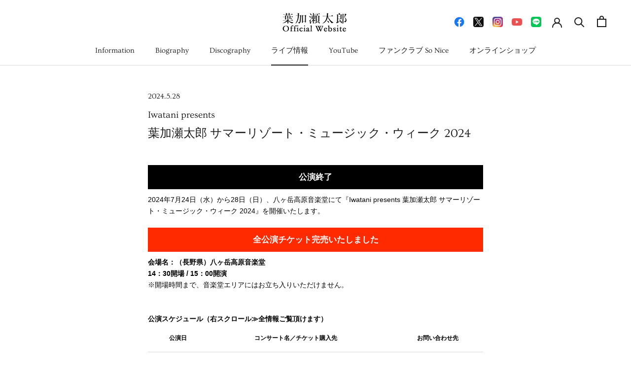

--- FILE ---
content_type: text/html; charset=utf-8
request_url: https://taro-hakase.com/blogs/live_info/summer2024
body_size: 20764
content:
<!doctype html>

<html class="no-js" lang="ja">
  <head>

    <!-- Google tag (gtag.js) -->
    <script async src="https://www.googletagmanager.com/gtag/js?id=G-R8NPD3CRHV"></script>
    <script>
      window.dataLayer = window.dataLayer || [];
      function gtag(){dataLayer.push(arguments);}
      gtag('js', new Date());

      gtag('config', 'G-R8NPD3CRHV');
    </script>
    <meta charset="utf-8"> 
    <meta http-equiv="X-UA-Compatible" content="IE=edge,chrome=1">
    <meta name="viewport" content="width=device-width, initial-scale=1.0, height=device-height, minimum-scale=1.0, maximum-scale=1.0">
    <meta name="theme-color" content="">

    <title>
      2024.5.28Iwatani presents葉加瀬太郎 サマーリゾート・ミュージック・ウィーク 2024 &ndash; 葉加瀬太郎オフィシャルサイト
    </title><meta name="description" content="公演終了 2024年7月24日（水）から28日（日）、八ヶ岳高原音楽堂にて『Iwatani presents 葉加瀬太郎 サマーリゾート・ミュージック・ウィーク 2024』を開催いたします。 全公演チケット完売いたしました 会場名：（長野県）八ヶ岳高原音楽堂14：30開場 / 15：00開演※開場時間まで、音楽堂エリアにはお立ち入りいただけません。 公演スケジュール（右スクロール≫全情報ご覧頂けます） 公演日 コンサート名／チケット購入先 お問い合わせ先 SOLD OUT 2024年7月24日（水） 羽毛田丈史カルテットスペシャルゲスト葉加瀬太郎チケット購入先URLhttps://www.yatsugatake.co.jp/even"><link rel="canonical" href="https://taro-hakase.com/blogs/live_info/summer2024"><link rel="shortcut icon" href="//taro-hakase.com/cdn/shop/files/H_96x.png?v=1615445968" type="image/png"><meta property="og:type" content="article">
  <meta property="og:title" content="2024.5.28Iwatani presents葉加瀬太郎 サマーリゾート・ミュージック・ウィーク 2024"><meta property="og:image" content="http://taro-hakase.com/cdn/shop/articles/HP__03__1_32.jpg?v=1716950348">
    <meta property="og:image:secure_url" content="https://taro-hakase.com/cdn/shop/articles/HP__03__1_32.jpg?v=1716950348">
    <meta property="og:image:width" content="1600">
    <meta property="og:image:height" content="1000"><meta property="og:description" content="公演終了 2024年7月24日（水）から28日（日）、八ヶ岳高原音楽堂にて『Iwatani presents 葉加瀬太郎 サマーリゾート・ミュージック・ウィーク 2024』を開催いたします。 全公演チケット完売いたしました 会場名：（長野県）八ヶ岳高原音楽堂14：30開場 / 15：00開演※開場時間まで、音楽堂エリアにはお立ち入りいただけません。 公演スケジュール（右スクロール≫全情報ご覧頂けます） 公演日 コンサート名／チケット購入先 お問い合わせ先 SOLD OUT 2024年7月24日（水） 羽毛田丈史カルテットスペシャルゲスト葉加瀬太郎チケット購入先URLhttps://www.yatsugatake.co.jp/even"><meta property="og:url" content="https://taro-hakase.com/blogs/live_info/summer2024">
<meta property="og:site_name" content="葉加瀬太郎オフィシャルサイト"><meta name="twitter:card" content="summary"><meta name="twitter:title" content="<small><small>2024.5.28</small></small><br><small>Iwatani presents</small><br>葉加瀬太郎 サマーリゾート・ミュージック・ウィーク 2024">
  <meta name="twitter:description" content="
公演終了

2024年7月24日（水）から28日（日）、八ヶ岳高原音楽堂にて『Iwatani presents 葉加瀬太郎 サマーリゾート・ミュージック・ウィーク 2024』を開催いたします。


全公演チケット完売いたしました

会場名：（長野県）八ヶ岳高原音楽堂14：30開場 / 15：00開演※開場時間まで、音楽堂エリアにはお立ち入りいただけません。

 公演スケジュール（右スクロール≫全情報ご覧頂けます）




公演日
コンサート名／チケット購入先
お問い合わせ先



SOLD OUT
2024年7月24日（水）
羽毛田丈史カルテットスペシャルゲスト葉加瀬太郎チケット購入先URLhttps://www.yatsugatake.co.jp/event/concert/2024/0724/


八ヶ岳高原ロッジ0267-98-2131https://www.yatsugatake.co.jp/ongakudo




SOLD OUT
2024年7月25日（木）
葉加瀬太郎 NH&amp;amp;K TRIOサマーリゾート・コンサートチケット購入先URLhttps://www.yatsugatake.co.jp/event/concert/2024/0725-28/


八ヶ岳高原ロッジ0267-98-2131https://www.yatsugatake.co.jp/ongakudo




SOLD OUT
2024年7月26日（金）
葉加瀬太郎 NH&amp;amp;K TRIOサマーリゾート・コンサートチケット購入先URLhttps://www.yatsugatake.co.jp/event/concert/2024/0725-28/


八ヶ岳高原ロッジ0267-98-2131https://www.yatsugatake.co.jp/ongakudo




SOLD OUT
2024年7月27日（土）
小野明子 ヴァイオリン・コンサートwith 葉加瀬太郎（超絶デュオ）チケット購入先URLhttps://www.yatsugatake.co.jp/event/concert/2024/0727/


八ヶ岳高原ロッジ0267-98-2131https://www.yatsugatake.co.jp/ongakudo




SOLD OUT
2024年7月28日（日）
葉加瀬太郎 NH&amp;amp;K TRIOサマーリゾート・コンサートチケット購入先URLhttps://www.yatsugatake.co.jp/event/concert/2024/0725-28/


八ヶ岳高原ロッジ0267-98-2131https://www.yatsugatake.co.jp/ongakudo






お問い合わせ先：八ヶ岳高原音楽堂HPhttps://www.yatsugatake.co.jp/ongakudo


公演終了
"><meta name="twitter:image" content="https://taro-hakase.com/cdn/shop/articles/HP__03__1_32_600x600_crop_center.jpg?v=1716950348">
    <style>
  @font-face {
  font-family: Ovo;
  font-weight: 400;
  font-style: normal;
  font-display: fallback;
  src: url("//taro-hakase.com/cdn/fonts/ovo/ovo_n4.cbcdfe6a371e62394cce345894111238d5c755fe.woff2") format("woff2"),
       url("//taro-hakase.com/cdn/fonts/ovo/ovo_n4.45d7366896f09aaf8686b8a5de287b8fbe74e5ee.woff") format("woff");
}

  

  
  
  

  :root {
    --heading-font-family : Ovo, serif;
    --heading-font-weight : 400;
    --heading-font-style  : normal;

    --text-font-family : "system_ui", -apple-system, 'Segoe UI', Roboto, 'Helvetica Neue', 'Noto Sans', 'Liberation Sans', Arial, sans-serif, 'Apple Color Emoji', 'Segoe UI Emoji', 'Segoe UI Symbol', 'Noto Color Emoji';
    --text-font-weight : 400;
    --text-font-style  : normal;

    --base-text-font-size   : 14px;
    --default-text-font-size: 14px;--background          : #ffffff;
    --background-rgb      : 255, 255, 255;
    --light-background    : #ffffff;
    --light-background-rgb: 255, 255, 255;
    --heading-color       : #1c1b1b;
    --text-color          : #000000;
    --text-color-rgb      : 0, 0, 0;
    --text-color-light    : #404040;
    --text-color-light-rgb: 64, 64, 64;
    --link-color          : #404040;
    --link-color-rgb      : 64, 64, 64;
    --border-color        : #d9d9d9;
    --border-color-rgb    : 217, 217, 217;

    --button-background    : #1c1b1b;
    --button-background-rgb: 28, 27, 27;
    --button-text-color    : #ffffff;

    --header-background       : #ffffff;
    --header-heading-color    : #1c1b1b;
    --header-light-text-color : #6a6a6a;
    --header-border-color     : #dddddd;

    --footer-background    : #cdcdcd;
    --footer-text-color    : #000000;
    --footer-heading-color : #000000;
    --footer-border-color  : #aeaeae;

    --navigation-background      : #1c1b1b;
    --navigation-background-rgb  : 28, 27, 27;
    --navigation-text-color      : #ffffff;
    --navigation-text-color-light: rgba(255, 255, 255, 0.5);
    --navigation-border-color    : rgba(255, 255, 255, 0.25);

    --newsletter-popup-background     : #1c1b1b;
    --newsletter-popup-text-color     : #ffffff;
    --newsletter-popup-text-color-rgb : 255, 255, 255;

    --secondary-elements-background       : #1c1b1b;
    --secondary-elements-background-rgb   : 28, 27, 27;
    --secondary-elements-text-color       : #ffffff;
    --secondary-elements-text-color-light : rgba(255, 255, 255, 0.5);
    --secondary-elements-border-color     : rgba(255, 255, 255, 0.25);

    --product-sale-price-color    : #f94c43;
    --product-sale-price-color-rgb: 249, 76, 67;

    /* Products */

    --horizontal-spacing-four-products-per-row: 60px;
        --horizontal-spacing-two-products-per-row : 60px;

    --vertical-spacing-four-products-per-row: 60px;
        --vertical-spacing-two-products-per-row : 75px;

    /* Animation */
    --drawer-transition-timing: cubic-bezier(0.645, 0.045, 0.355, 1);
    --header-base-height: 80px; /* We set a default for browsers that do not support CSS variables */

    /* Cursors */
    --cursor-zoom-in-svg    : url(//taro-hakase.com/cdn/shop/t/16/assets/cursor-zoom-in.svg?v=170532930330058140181744079662);
    --cursor-zoom-in-2x-svg : url(//taro-hakase.com/cdn/shop/t/16/assets/cursor-zoom-in-2x.svg?v=56685658183649387561744079662);
  }
</style>

<script>
  // IE11 does not have support for CSS variables, so we have to polyfill them
  if (!(((window || {}).CSS || {}).supports && window.CSS.supports('(--a: 0)'))) {
    const script = document.createElement('script');
    script.type = 'text/javascript';
    script.src = 'https://cdn.jsdelivr.net/npm/css-vars-ponyfill@2';
    script.onload = function() {
      cssVars({});
    };

    document.getElementsByTagName('head')[0].appendChild(script);
  }
</script>

    <script>window.performance && window.performance.mark && window.performance.mark('shopify.content_for_header.start');</script><meta name="google-site-verification" content="6m2iv1gpeE0lMRNLOs7s-sKvEH8pQYeXrkbj_vh3eJw">
<meta id="shopify-digital-wallet" name="shopify-digital-wallet" content="/52556497052/digital_wallets/dialog">
<meta name="shopify-checkout-api-token" content="0ad5afb5b5cf1cd993d325e0cdbdda94">
<link rel="alternate" type="application/atom+xml" title="Feed" href="/blogs/live_info.atom" />
<script async="async" src="/checkouts/internal/preloads.js?locale=ja-JP"></script>
<link rel="preconnect" href="https://shop.app" crossorigin="anonymous">
<script async="async" src="https://shop.app/checkouts/internal/preloads.js?locale=ja-JP&shop_id=52556497052" crossorigin="anonymous"></script>
<script id="apple-pay-shop-capabilities" type="application/json">{"shopId":52556497052,"countryCode":"JP","currencyCode":"JPY","merchantCapabilities":["supports3DS"],"merchantId":"gid:\/\/shopify\/Shop\/52556497052","merchantName":"葉加瀬太郎オフィシャルサイト","requiredBillingContactFields":["postalAddress","email","phone"],"requiredShippingContactFields":["postalAddress","email","phone"],"shippingType":"shipping","supportedNetworks":["visa","masterCard","amex","jcb","discover"],"total":{"type":"pending","label":"葉加瀬太郎オフィシャルサイト","amount":"1.00"},"shopifyPaymentsEnabled":true,"supportsSubscriptions":true}</script>
<script id="shopify-features" type="application/json">{"accessToken":"0ad5afb5b5cf1cd993d325e0cdbdda94","betas":["rich-media-storefront-analytics"],"domain":"taro-hakase.com","predictiveSearch":false,"shopId":52556497052,"locale":"ja"}</script>
<script>var Shopify = Shopify || {};
Shopify.shop = "taro-hakase.myshopify.com";
Shopify.locale = "ja";
Shopify.currency = {"active":"JPY","rate":"1.0"};
Shopify.country = "JP";
Shopify.theme = {"name":"Prestige_20250408","id":142272790684,"schema_name":"Prestige","schema_version":"4.12.4","theme_store_id":855,"role":"main"};
Shopify.theme.handle = "null";
Shopify.theme.style = {"id":null,"handle":null};
Shopify.cdnHost = "taro-hakase.com/cdn";
Shopify.routes = Shopify.routes || {};
Shopify.routes.root = "/";</script>
<script type="module">!function(o){(o.Shopify=o.Shopify||{}).modules=!0}(window);</script>
<script>!function(o){function n(){var o=[];function n(){o.push(Array.prototype.slice.apply(arguments))}return n.q=o,n}var t=o.Shopify=o.Shopify||{};t.loadFeatures=n(),t.autoloadFeatures=n()}(window);</script>
<script>
  window.ShopifyPay = window.ShopifyPay || {};
  window.ShopifyPay.apiHost = "shop.app\/pay";
  window.ShopifyPay.redirectState = null;
</script>
<script id="shop-js-analytics" type="application/json">{"pageType":"article"}</script>
<script defer="defer" async type="module" src="//taro-hakase.com/cdn/shopifycloud/shop-js/modules/v2/client.init-shop-cart-sync_Cun6Ba8E.ja.esm.js"></script>
<script defer="defer" async type="module" src="//taro-hakase.com/cdn/shopifycloud/shop-js/modules/v2/chunk.common_DGWubyOB.esm.js"></script>
<script type="module">
  await import("//taro-hakase.com/cdn/shopifycloud/shop-js/modules/v2/client.init-shop-cart-sync_Cun6Ba8E.ja.esm.js");
await import("//taro-hakase.com/cdn/shopifycloud/shop-js/modules/v2/chunk.common_DGWubyOB.esm.js");

  window.Shopify.SignInWithShop?.initShopCartSync?.({"fedCMEnabled":true,"windoidEnabled":true});

</script>
<script>
  window.Shopify = window.Shopify || {};
  if (!window.Shopify.featureAssets) window.Shopify.featureAssets = {};
  window.Shopify.featureAssets['shop-js'] = {"shop-cart-sync":["modules/v2/client.shop-cart-sync_kpadWrR6.ja.esm.js","modules/v2/chunk.common_DGWubyOB.esm.js"],"init-fed-cm":["modules/v2/client.init-fed-cm_deEwcgdG.ja.esm.js","modules/v2/chunk.common_DGWubyOB.esm.js"],"shop-button":["modules/v2/client.shop-button_Bgl7Akkx.ja.esm.js","modules/v2/chunk.common_DGWubyOB.esm.js"],"shop-cash-offers":["modules/v2/client.shop-cash-offers_CGfJizyJ.ja.esm.js","modules/v2/chunk.common_DGWubyOB.esm.js","modules/v2/chunk.modal_Ba7vk6QP.esm.js"],"init-windoid":["modules/v2/client.init-windoid_DLaIoEuB.ja.esm.js","modules/v2/chunk.common_DGWubyOB.esm.js"],"shop-toast-manager":["modules/v2/client.shop-toast-manager_BZdAlEPY.ja.esm.js","modules/v2/chunk.common_DGWubyOB.esm.js"],"init-shop-email-lookup-coordinator":["modules/v2/client.init-shop-email-lookup-coordinator_BxGPdBrh.ja.esm.js","modules/v2/chunk.common_DGWubyOB.esm.js"],"init-shop-cart-sync":["modules/v2/client.init-shop-cart-sync_Cun6Ba8E.ja.esm.js","modules/v2/chunk.common_DGWubyOB.esm.js"],"avatar":["modules/v2/client.avatar_BTnouDA3.ja.esm.js"],"pay-button":["modules/v2/client.pay-button_iRJggQYg.ja.esm.js","modules/v2/chunk.common_DGWubyOB.esm.js"],"init-customer-accounts":["modules/v2/client.init-customer-accounts_BbQrQ-BF.ja.esm.js","modules/v2/client.shop-login-button_CXxZBmJa.ja.esm.js","modules/v2/chunk.common_DGWubyOB.esm.js","modules/v2/chunk.modal_Ba7vk6QP.esm.js"],"init-shop-for-new-customer-accounts":["modules/v2/client.init-shop-for-new-customer-accounts_48e-446J.ja.esm.js","modules/v2/client.shop-login-button_CXxZBmJa.ja.esm.js","modules/v2/chunk.common_DGWubyOB.esm.js","modules/v2/chunk.modal_Ba7vk6QP.esm.js"],"shop-login-button":["modules/v2/client.shop-login-button_CXxZBmJa.ja.esm.js","modules/v2/chunk.common_DGWubyOB.esm.js","modules/v2/chunk.modal_Ba7vk6QP.esm.js"],"init-customer-accounts-sign-up":["modules/v2/client.init-customer-accounts-sign-up_Bb65hYMR.ja.esm.js","modules/v2/client.shop-login-button_CXxZBmJa.ja.esm.js","modules/v2/chunk.common_DGWubyOB.esm.js","modules/v2/chunk.modal_Ba7vk6QP.esm.js"],"shop-follow-button":["modules/v2/client.shop-follow-button_BO2OQvUT.ja.esm.js","modules/v2/chunk.common_DGWubyOB.esm.js","modules/v2/chunk.modal_Ba7vk6QP.esm.js"],"checkout-modal":["modules/v2/client.checkout-modal__QRFVvMA.ja.esm.js","modules/v2/chunk.common_DGWubyOB.esm.js","modules/v2/chunk.modal_Ba7vk6QP.esm.js"],"lead-capture":["modules/v2/client.lead-capture_Be4qr8sG.ja.esm.js","modules/v2/chunk.common_DGWubyOB.esm.js","modules/v2/chunk.modal_Ba7vk6QP.esm.js"],"shop-login":["modules/v2/client.shop-login_BCaq99Td.ja.esm.js","modules/v2/chunk.common_DGWubyOB.esm.js","modules/v2/chunk.modal_Ba7vk6QP.esm.js"],"payment-terms":["modules/v2/client.payment-terms_C-1Cu6jg.ja.esm.js","modules/v2/chunk.common_DGWubyOB.esm.js","modules/v2/chunk.modal_Ba7vk6QP.esm.js"]};
</script>
<script>(function() {
  var isLoaded = false;
  function asyncLoad() {
    if (isLoaded) return;
    isLoaded = true;
    var urls = ["https:\/\/chimpstatic.com\/mcjs-connected\/js\/users\/e3a4b67a1efb2def9f1ec6d85\/ffabd0a0c84f57086faaac8b4.js?shop=taro-hakase.myshopify.com","\/\/backinstock.useamp.com\/widget\/37908_1767156443.js?category=bis\u0026v=6\u0026shop=taro-hakase.myshopify.com"];
    for (var i = 0; i < urls.length; i++) {
      var s = document.createElement('script');
      s.type = 'text/javascript';
      s.async = true;
      s.src = urls[i];
      var x = document.getElementsByTagName('script')[0];
      x.parentNode.insertBefore(s, x);
    }
  };
  if(window.attachEvent) {
    window.attachEvent('onload', asyncLoad);
  } else {
    window.addEventListener('load', asyncLoad, false);
  }
})();</script>
<script id="__st">var __st={"a":52556497052,"offset":32400,"reqid":"4ceb9440-3e74-4cd9-a630-f43654f0297c-1768691253","pageurl":"taro-hakase.com\/blogs\/live_info\/summer2024","s":"articles-560606707868","u":"6b65ab7a4923","p":"article","rtyp":"article","rid":560606707868};</script>
<script>window.ShopifyPaypalV4VisibilityTracking = true;</script>
<script id="captcha-bootstrap">!function(){'use strict';const t='contact',e='account',n='new_comment',o=[[t,t],['blogs',n],['comments',n],[t,'customer']],c=[[e,'customer_login'],[e,'guest_login'],[e,'recover_customer_password'],[e,'create_customer']],r=t=>t.map((([t,e])=>`form[action*='/${t}']:not([data-nocaptcha='true']) input[name='form_type'][value='${e}']`)).join(','),a=t=>()=>t?[...document.querySelectorAll(t)].map((t=>t.form)):[];function s(){const t=[...o],e=r(t);return a(e)}const i='password',u='form_key',d=['recaptcha-v3-token','g-recaptcha-response','h-captcha-response',i],f=()=>{try{return window.sessionStorage}catch{return}},m='__shopify_v',_=t=>t.elements[u];function p(t,e,n=!1){try{const o=window.sessionStorage,c=JSON.parse(o.getItem(e)),{data:r}=function(t){const{data:e,action:n}=t;return t[m]||n?{data:e,action:n}:{data:t,action:n}}(c);for(const[e,n]of Object.entries(r))t.elements[e]&&(t.elements[e].value=n);n&&o.removeItem(e)}catch(o){console.error('form repopulation failed',{error:o})}}const l='form_type',E='cptcha';function T(t){t.dataset[E]=!0}const w=window,h=w.document,L='Shopify',v='ce_forms',y='captcha';let A=!1;((t,e)=>{const n=(g='f06e6c50-85a8-45c8-87d0-21a2b65856fe',I='https://cdn.shopify.com/shopifycloud/storefront-forms-hcaptcha/ce_storefront_forms_captcha_hcaptcha.v1.5.2.iife.js',D={infoText:'hCaptchaによる保護',privacyText:'プライバシー',termsText:'利用規約'},(t,e,n)=>{const o=w[L][v],c=o.bindForm;if(c)return c(t,g,e,D).then(n);var r;o.q.push([[t,g,e,D],n]),r=I,A||(h.body.append(Object.assign(h.createElement('script'),{id:'captcha-provider',async:!0,src:r})),A=!0)});var g,I,D;w[L]=w[L]||{},w[L][v]=w[L][v]||{},w[L][v].q=[],w[L][y]=w[L][y]||{},w[L][y].protect=function(t,e){n(t,void 0,e),T(t)},Object.freeze(w[L][y]),function(t,e,n,w,h,L){const[v,y,A,g]=function(t,e,n){const i=e?o:[],u=t?c:[],d=[...i,...u],f=r(d),m=r(i),_=r(d.filter((([t,e])=>n.includes(e))));return[a(f),a(m),a(_),s()]}(w,h,L),I=t=>{const e=t.target;return e instanceof HTMLFormElement?e:e&&e.form},D=t=>v().includes(t);t.addEventListener('submit',(t=>{const e=I(t);if(!e)return;const n=D(e)&&!e.dataset.hcaptchaBound&&!e.dataset.recaptchaBound,o=_(e),c=g().includes(e)&&(!o||!o.value);(n||c)&&t.preventDefault(),c&&!n&&(function(t){try{if(!f())return;!function(t){const e=f();if(!e)return;const n=_(t);if(!n)return;const o=n.value;o&&e.removeItem(o)}(t);const e=Array.from(Array(32),(()=>Math.random().toString(36)[2])).join('');!function(t,e){_(t)||t.append(Object.assign(document.createElement('input'),{type:'hidden',name:u})),t.elements[u].value=e}(t,e),function(t,e){const n=f();if(!n)return;const o=[...t.querySelectorAll(`input[type='${i}']`)].map((({name:t})=>t)),c=[...d,...o],r={};for(const[a,s]of new FormData(t).entries())c.includes(a)||(r[a]=s);n.setItem(e,JSON.stringify({[m]:1,action:t.action,data:r}))}(t,e)}catch(e){console.error('failed to persist form',e)}}(e),e.submit())}));const S=(t,e)=>{t&&!t.dataset[E]&&(n(t,e.some((e=>e===t))),T(t))};for(const o of['focusin','change'])t.addEventListener(o,(t=>{const e=I(t);D(e)&&S(e,y())}));const B=e.get('form_key'),M=e.get(l),P=B&&M;t.addEventListener('DOMContentLoaded',(()=>{const t=y();if(P)for(const e of t)e.elements[l].value===M&&p(e,B);[...new Set([...A(),...v().filter((t=>'true'===t.dataset.shopifyCaptcha))])].forEach((e=>S(e,t)))}))}(h,new URLSearchParams(w.location.search),n,t,e,['guest_login'])})(!0,!0)}();</script>
<script integrity="sha256-4kQ18oKyAcykRKYeNunJcIwy7WH5gtpwJnB7kiuLZ1E=" data-source-attribution="shopify.loadfeatures" defer="defer" src="//taro-hakase.com/cdn/shopifycloud/storefront/assets/storefront/load_feature-a0a9edcb.js" crossorigin="anonymous"></script>
<script crossorigin="anonymous" defer="defer" src="//taro-hakase.com/cdn/shopifycloud/storefront/assets/shopify_pay/storefront-65b4c6d7.js?v=20250812"></script>
<script data-source-attribution="shopify.dynamic_checkout.dynamic.init">var Shopify=Shopify||{};Shopify.PaymentButton=Shopify.PaymentButton||{isStorefrontPortableWallets:!0,init:function(){window.Shopify.PaymentButton.init=function(){};var t=document.createElement("script");t.src="https://taro-hakase.com/cdn/shopifycloud/portable-wallets/latest/portable-wallets.ja.js",t.type="module",document.head.appendChild(t)}};
</script>
<script data-source-attribution="shopify.dynamic_checkout.buyer_consent">
  function portableWalletsHideBuyerConsent(e){var t=document.getElementById("shopify-buyer-consent"),n=document.getElementById("shopify-subscription-policy-button");t&&n&&(t.classList.add("hidden"),t.setAttribute("aria-hidden","true"),n.removeEventListener("click",e))}function portableWalletsShowBuyerConsent(e){var t=document.getElementById("shopify-buyer-consent"),n=document.getElementById("shopify-subscription-policy-button");t&&n&&(t.classList.remove("hidden"),t.removeAttribute("aria-hidden"),n.addEventListener("click",e))}window.Shopify?.PaymentButton&&(window.Shopify.PaymentButton.hideBuyerConsent=portableWalletsHideBuyerConsent,window.Shopify.PaymentButton.showBuyerConsent=portableWalletsShowBuyerConsent);
</script>
<script data-source-attribution="shopify.dynamic_checkout.cart.bootstrap">document.addEventListener("DOMContentLoaded",(function(){function t(){return document.querySelector("shopify-accelerated-checkout-cart, shopify-accelerated-checkout")}if(t())Shopify.PaymentButton.init();else{new MutationObserver((function(e,n){t()&&(Shopify.PaymentButton.init(),n.disconnect())})).observe(document.body,{childList:!0,subtree:!0})}}));
</script>
<link id="shopify-accelerated-checkout-styles" rel="stylesheet" media="screen" href="https://taro-hakase.com/cdn/shopifycloud/portable-wallets/latest/accelerated-checkout-backwards-compat.css" crossorigin="anonymous">
<style id="shopify-accelerated-checkout-cart">
        #shopify-buyer-consent {
  margin-top: 1em;
  display: inline-block;
  width: 100%;
}

#shopify-buyer-consent.hidden {
  display: none;
}

#shopify-subscription-policy-button {
  background: none;
  border: none;
  padding: 0;
  text-decoration: underline;
  font-size: inherit;
  cursor: pointer;
}

#shopify-subscription-policy-button::before {
  box-shadow: none;
}

      </style>

<script>window.performance && window.performance.mark && window.performance.mark('shopify.content_for_header.end');</script>

    <link rel="stylesheet" href="//taro-hakase.com/cdn/shop/t/16/assets/theme.css?v=64568146848402901161763129782">

    <script>// This allows to expose several variables to the global scope, to be used in scripts
      window.theme = {
        pageType: "article",
        moneyFormat: "¥{{amount_no_decimals}}（税込）",
        moneyWithCurrencyFormat: "¥{{amount_no_decimals}} JPY（税込）",
        productImageSize: "natural",
        searchMode: "product,article",
        showPageTransition: false,
        showElementStaggering: true,
        showImageZooming: true
      };

      window.routes = {
        rootUrl: "\/",
        rootUrlWithoutSlash: '',
        cartUrl: "\/cart",
        cartAddUrl: "\/cart\/add",
        cartChangeUrl: "\/cart\/change",
        searchUrl: "\/search",
        productRecommendationsUrl: "\/recommendations\/products"
      };

      window.languages = {
        cartAddNote: "",
        cartEditNote: "注文メモを変更",
        productImageLoadingError: "この画像を読み込めませんでした。 ページをリロードしてください。",
        productFormAddToCart: "カートに追加する",
        productFormUnavailable: "お取り扱いできません",
        productFormSoldOut: "売り切れ",
        shippingEstimatorOneResult: "1つのオプションが利用可能：",
        shippingEstimatorMoreResults: "{{count}}つのオプションが利用可能：",
        shippingEstimatorNoResults: "配送が見つかりませんでした"
      };

      window.lazySizesConfig = {
        loadHidden: false,
        hFac: 0.5,
        expFactor: 2,
        ricTimeout: 150,
        lazyClass: 'Image--lazyLoad',
        loadingClass: 'Image--lazyLoading',
        loadedClass: 'Image--lazyLoaded'
      };

      document.documentElement.className = document.documentElement.className.replace('no-js', 'js');
      document.documentElement.style.setProperty('--window-height', window.innerHeight + 'px');

      // We do a quick detection of some features (we could use Modernizr but for so little...)
      (function() {
        document.documentElement.className += ((window.CSS && window.CSS.supports('(position: sticky) or (position: -webkit-sticky)')) ? ' supports-sticky' : ' no-supports-sticky');
        document.documentElement.className += (window.matchMedia('(-moz-touch-enabled: 1), (hover: none)')).matches ? ' no-supports-hover' : ' supports-hover';
      }());
    </script>

    <script src="//taro-hakase.com/cdn/shop/t/16/assets/lazysizes.min.js?v=174358363404432586981744079662" async></script><script src="https://polyfill-fastly.net/v3/polyfill.min.js?unknown=polyfill&features=fetch,Element.prototype.closest,Element.prototype.remove,Element.prototype.classList,Array.prototype.includes,Array.prototype.fill,Object.assign,CustomEvent,IntersectionObserver,IntersectionObserverEntry,URL" defer></script>
    <script src="//taro-hakase.com/cdn/shop/t/16/assets/libs.min.js?v=26178543184394469741744079662" defer></script>
    <script src="//taro-hakase.com/cdn/shop/t/16/assets/theme.min.js?v=159976158040161064131744079662" defer></script>
    <script src="//taro-hakase.com/cdn/shop/t/16/assets/custom.js?v=183944157590872491501744079662" defer></script>

    <script>
      (function () {
        window.onpageshow = function() {
          if (window.theme.showPageTransition) {
            var pageTransition = document.querySelector('.PageTransition');

            if (pageTransition) {
              pageTransition.style.visibility = 'visible';
              pageTransition.style.opacity = '0';
            }
          }

          // When the page is loaded from the cache, we have to reload the cart content
          document.documentElement.dispatchEvent(new CustomEvent('cart:refresh', {
            bubbles: true
          }));
        };
      })();
    </script>
　　<meta name="google-site-verification" content="EUdHqbXiY5BWbUb92OiyTf4GdYS_LQHcI3_UXXaugtU" />
    
  <script type="application/ld+json">
  {
    "@context": "http://schema.org",
    "@type": "BlogPosting",
    "mainEntityOfPage": "/blogs/live_info/summer2024",
    "articleSection": "Live情報",
    "keywords": "公演終了",
    "headline": "\u003csmall\u003e\u003csmall\u003e2024.5.28\u003c\/small\u003e\u003c\/small\u003e\u003cbr\u003e\u003csmall\u003eIwatani presents\u003c\/small\u003e\u003cbr\u003e葉加瀬太郎 サマーリゾート・ミュージック・ウィーク 2024",
    "description": "公演終了 2024年7月24日（水）から28日（日）、八ヶ岳高原音楽堂にて『Iwatani presents 葉加瀬太郎 サマーリゾート・ミュージック・ウィーク 2024』を開催いたします。 全公演チケット完売いたしました 会場名：（長野県）八ヶ岳高原音楽堂14：30開場 \/ 15：00開演※開場時間まで、音楽堂エリアにはお立ち入りいただけません。 公演スケジュール（右スクロール≫全情報ご覧頂けます） 公演日 コンサート名／チケット購入先 お問い合わせ先 SOLD OUT 2024年7月24日（水） 羽毛田丈史カルテットスペシャルゲスト葉加瀬太郎チケット購入先URLhttps:\/\/www.yatsugatake.co.jp\/event\/concert\/2024\/0724\/ 八ヶ岳高原ロッジ0267-98-2131https:\/\/www.yatsugatake.co.jp\/ongakudo SOLD OUT 2024年7月25日（木） 葉加瀬太郎 NH\u0026amp;K TRIOサマーリゾート・コンサートチケット購入先URLhttps:\/\/www.yatsugatake.co.jp\/event\/concert\/2024\/0725-28\/...",
    "dateCreated": "2024-05-27T19:50:29",
    "datePublished": "2024-05-29T11:29:58",
    "dateModified": "2024-05-29T11:29:58",
    "image": {
      "@type": "ImageObject",
      "url": "https://taro-hakase.com/cdn/shop/articles/HP__03__1_32_1024x.jpg?v=1716950348",
      "image": "https://taro-hakase.com/cdn/shop/articles/HP__03__1_32_1024x.jpg?v=1716950348",
      "name": "\u003csmall\u003e\u003csmall\u003e2024.5.28\u003c\/small\u003e\u003c\/small\u003e\u003cbr\u003e\u003csmall\u003eIwatani presents\u003c\/small\u003e\u003cbr\u003e葉加瀬太郎 サマーリゾート・ミュージック・ウィーク 2024",
      "width": "1024",
      "height": "1024"
    },
    "author": {
      "@type": "Person",
      "name": "仁美 虻川",
      "givenName": "仁美",
      "familyName": "虻川"
    },
    "publisher": {
      "@type": "Organization",
      "name": "葉加瀬太郎オフィシャルサイト"
    },
    "commentCount": 0,
    "comment": []
  }
  </script>



  <script type="application/ld+json">
  {
    "@context": "http://schema.org",
    "@type": "BreadcrumbList",
  "itemListElement": [{
      "@type": "ListItem",
      "position": 1,
      "name": "Translation missing: ja.general.breadcrumb.home",
      "item": "https://taro-hakase.com"
    },{
          "@type": "ListItem",
          "position": 2,
          "name": "Live情報",
          "item": "https://taro-hakase.com/blogs/live_info"
        }, {
          "@type": "ListItem",
          "position": 3,
          "name": "Live情報",
          "item": "https://taro-hakase.com/blogs/live_info/summer2024"
        }]
  }
  </script>


    <meta name="google-site-verification" content="xa5vuiFIXc0YmWftVxDdofQOENmxuhnfuC3qEQEJR7c" />
    
  <link href="https://monorail-edge.shopifysvc.com" rel="dns-prefetch">
<script>(function(){if ("sendBeacon" in navigator && "performance" in window) {try {var session_token_from_headers = performance.getEntriesByType('navigation')[0].serverTiming.find(x => x.name == '_s').description;} catch {var session_token_from_headers = undefined;}var session_cookie_matches = document.cookie.match(/_shopify_s=([^;]*)/);var session_token_from_cookie = session_cookie_matches && session_cookie_matches.length === 2 ? session_cookie_matches[1] : "";var session_token = session_token_from_headers || session_token_from_cookie || "";function handle_abandonment_event(e) {var entries = performance.getEntries().filter(function(entry) {return /monorail-edge.shopifysvc.com/.test(entry.name);});if (!window.abandonment_tracked && entries.length === 0) {window.abandonment_tracked = true;var currentMs = Date.now();var navigation_start = performance.timing.navigationStart;var payload = {shop_id: 52556497052,url: window.location.href,navigation_start,duration: currentMs - navigation_start,session_token,page_type: "article"};window.navigator.sendBeacon("https://monorail-edge.shopifysvc.com/v1/produce", JSON.stringify({schema_id: "online_store_buyer_site_abandonment/1.1",payload: payload,metadata: {event_created_at_ms: currentMs,event_sent_at_ms: currentMs}}));}}window.addEventListener('pagehide', handle_abandonment_event);}}());</script>
<script id="web-pixels-manager-setup">(function e(e,d,r,n,o){if(void 0===o&&(o={}),!Boolean(null===(a=null===(i=window.Shopify)||void 0===i?void 0:i.analytics)||void 0===a?void 0:a.replayQueue)){var i,a;window.Shopify=window.Shopify||{};var t=window.Shopify;t.analytics=t.analytics||{};var s=t.analytics;s.replayQueue=[],s.publish=function(e,d,r){return s.replayQueue.push([e,d,r]),!0};try{self.performance.mark("wpm:start")}catch(e){}var l=function(){var e={modern:/Edge?\/(1{2}[4-9]|1[2-9]\d|[2-9]\d{2}|\d{4,})\.\d+(\.\d+|)|Firefox\/(1{2}[4-9]|1[2-9]\d|[2-9]\d{2}|\d{4,})\.\d+(\.\d+|)|Chrom(ium|e)\/(9{2}|\d{3,})\.\d+(\.\d+|)|(Maci|X1{2}).+ Version\/(15\.\d+|(1[6-9]|[2-9]\d|\d{3,})\.\d+)([,.]\d+|)( \(\w+\)|)( Mobile\/\w+|) Safari\/|Chrome.+OPR\/(9{2}|\d{3,})\.\d+\.\d+|(CPU[ +]OS|iPhone[ +]OS|CPU[ +]iPhone|CPU IPhone OS|CPU iPad OS)[ +]+(15[._]\d+|(1[6-9]|[2-9]\d|\d{3,})[._]\d+)([._]\d+|)|Android:?[ /-](13[3-9]|1[4-9]\d|[2-9]\d{2}|\d{4,})(\.\d+|)(\.\d+|)|Android.+Firefox\/(13[5-9]|1[4-9]\d|[2-9]\d{2}|\d{4,})\.\d+(\.\d+|)|Android.+Chrom(ium|e)\/(13[3-9]|1[4-9]\d|[2-9]\d{2}|\d{4,})\.\d+(\.\d+|)|SamsungBrowser\/([2-9]\d|\d{3,})\.\d+/,legacy:/Edge?\/(1[6-9]|[2-9]\d|\d{3,})\.\d+(\.\d+|)|Firefox\/(5[4-9]|[6-9]\d|\d{3,})\.\d+(\.\d+|)|Chrom(ium|e)\/(5[1-9]|[6-9]\d|\d{3,})\.\d+(\.\d+|)([\d.]+$|.*Safari\/(?![\d.]+ Edge\/[\d.]+$))|(Maci|X1{2}).+ Version\/(10\.\d+|(1[1-9]|[2-9]\d|\d{3,})\.\d+)([,.]\d+|)( \(\w+\)|)( Mobile\/\w+|) Safari\/|Chrome.+OPR\/(3[89]|[4-9]\d|\d{3,})\.\d+\.\d+|(CPU[ +]OS|iPhone[ +]OS|CPU[ +]iPhone|CPU IPhone OS|CPU iPad OS)[ +]+(10[._]\d+|(1[1-9]|[2-9]\d|\d{3,})[._]\d+)([._]\d+|)|Android:?[ /-](13[3-9]|1[4-9]\d|[2-9]\d{2}|\d{4,})(\.\d+|)(\.\d+|)|Mobile Safari.+OPR\/([89]\d|\d{3,})\.\d+\.\d+|Android.+Firefox\/(13[5-9]|1[4-9]\d|[2-9]\d{2}|\d{4,})\.\d+(\.\d+|)|Android.+Chrom(ium|e)\/(13[3-9]|1[4-9]\d|[2-9]\d{2}|\d{4,})\.\d+(\.\d+|)|Android.+(UC? ?Browser|UCWEB|U3)[ /]?(15\.([5-9]|\d{2,})|(1[6-9]|[2-9]\d|\d{3,})\.\d+)\.\d+|SamsungBrowser\/(5\.\d+|([6-9]|\d{2,})\.\d+)|Android.+MQ{2}Browser\/(14(\.(9|\d{2,})|)|(1[5-9]|[2-9]\d|\d{3,})(\.\d+|))(\.\d+|)|K[Aa][Ii]OS\/(3\.\d+|([4-9]|\d{2,})\.\d+)(\.\d+|)/},d=e.modern,r=e.legacy,n=navigator.userAgent;return n.match(d)?"modern":n.match(r)?"legacy":"unknown"}(),u="modern"===l?"modern":"legacy",c=(null!=n?n:{modern:"",legacy:""})[u],f=function(e){return[e.baseUrl,"/wpm","/b",e.hashVersion,"modern"===e.buildTarget?"m":"l",".js"].join("")}({baseUrl:d,hashVersion:r,buildTarget:u}),m=function(e){var d=e.version,r=e.bundleTarget,n=e.surface,o=e.pageUrl,i=e.monorailEndpoint;return{emit:function(e){var a=e.status,t=e.errorMsg,s=(new Date).getTime(),l=JSON.stringify({metadata:{event_sent_at_ms:s},events:[{schema_id:"web_pixels_manager_load/3.1",payload:{version:d,bundle_target:r,page_url:o,status:a,surface:n,error_msg:t},metadata:{event_created_at_ms:s}}]});if(!i)return console&&console.warn&&console.warn("[Web Pixels Manager] No Monorail endpoint provided, skipping logging."),!1;try{return self.navigator.sendBeacon.bind(self.navigator)(i,l)}catch(e){}var u=new XMLHttpRequest;try{return u.open("POST",i,!0),u.setRequestHeader("Content-Type","text/plain"),u.send(l),!0}catch(e){return console&&console.warn&&console.warn("[Web Pixels Manager] Got an unhandled error while logging to Monorail."),!1}}}}({version:r,bundleTarget:l,surface:e.surface,pageUrl:self.location.href,monorailEndpoint:e.monorailEndpoint});try{o.browserTarget=l,function(e){var d=e.src,r=e.async,n=void 0===r||r,o=e.onload,i=e.onerror,a=e.sri,t=e.scriptDataAttributes,s=void 0===t?{}:t,l=document.createElement("script"),u=document.querySelector("head"),c=document.querySelector("body");if(l.async=n,l.src=d,a&&(l.integrity=a,l.crossOrigin="anonymous"),s)for(var f in s)if(Object.prototype.hasOwnProperty.call(s,f))try{l.dataset[f]=s[f]}catch(e){}if(o&&l.addEventListener("load",o),i&&l.addEventListener("error",i),u)u.appendChild(l);else{if(!c)throw new Error("Did not find a head or body element to append the script");c.appendChild(l)}}({src:f,async:!0,onload:function(){if(!function(){var e,d;return Boolean(null===(d=null===(e=window.Shopify)||void 0===e?void 0:e.analytics)||void 0===d?void 0:d.initialized)}()){var d=window.webPixelsManager.init(e)||void 0;if(d){var r=window.Shopify.analytics;r.replayQueue.forEach((function(e){var r=e[0],n=e[1],o=e[2];d.publishCustomEvent(r,n,o)})),r.replayQueue=[],r.publish=d.publishCustomEvent,r.visitor=d.visitor,r.initialized=!0}}},onerror:function(){return m.emit({status:"failed",errorMsg:"".concat(f," has failed to load")})},sri:function(e){var d=/^sha384-[A-Za-z0-9+/=]+$/;return"string"==typeof e&&d.test(e)}(c)?c:"",scriptDataAttributes:o}),m.emit({status:"loading"})}catch(e){m.emit({status:"failed",errorMsg:(null==e?void 0:e.message)||"Unknown error"})}}})({shopId: 52556497052,storefrontBaseUrl: "https://taro-hakase.com",extensionsBaseUrl: "https://extensions.shopifycdn.com/cdn/shopifycloud/web-pixels-manager",monorailEndpoint: "https://monorail-edge.shopifysvc.com/unstable/produce_batch",surface: "storefront-renderer",enabledBetaFlags: ["2dca8a86"],webPixelsConfigList: [{"id":"517701788","configuration":"{\"config\":\"{\\\"pixel_id\\\":\\\"G-R8NPD3CRHV\\\",\\\"target_country\\\":\\\"JP\\\",\\\"gtag_events\\\":[{\\\"type\\\":\\\"search\\\",\\\"action_label\\\":\\\"G-R8NPD3CRHV\\\"},{\\\"type\\\":\\\"begin_checkout\\\",\\\"action_label\\\":\\\"G-R8NPD3CRHV\\\"},{\\\"type\\\":\\\"view_item\\\",\\\"action_label\\\":[\\\"G-R8NPD3CRHV\\\",\\\"MC-GWES9XWCQL\\\"]},{\\\"type\\\":\\\"purchase\\\",\\\"action_label\\\":[\\\"G-R8NPD3CRHV\\\",\\\"MC-GWES9XWCQL\\\"]},{\\\"type\\\":\\\"page_view\\\",\\\"action_label\\\":[\\\"G-R8NPD3CRHV\\\",\\\"MC-GWES9XWCQL\\\"]},{\\\"type\\\":\\\"add_payment_info\\\",\\\"action_label\\\":\\\"G-R8NPD3CRHV\\\"},{\\\"type\\\":\\\"add_to_cart\\\",\\\"action_label\\\":\\\"G-R8NPD3CRHV\\\"}],\\\"enable_monitoring_mode\\\":false}\"}","eventPayloadVersion":"v1","runtimeContext":"OPEN","scriptVersion":"b2a88bafab3e21179ed38636efcd8a93","type":"APP","apiClientId":1780363,"privacyPurposes":[],"dataSharingAdjustments":{"protectedCustomerApprovalScopes":["read_customer_address","read_customer_email","read_customer_name","read_customer_personal_data","read_customer_phone"]}},{"id":"shopify-app-pixel","configuration":"{}","eventPayloadVersion":"v1","runtimeContext":"STRICT","scriptVersion":"0450","apiClientId":"shopify-pixel","type":"APP","privacyPurposes":["ANALYTICS","MARKETING"]},{"id":"shopify-custom-pixel","eventPayloadVersion":"v1","runtimeContext":"LAX","scriptVersion":"0450","apiClientId":"shopify-pixel","type":"CUSTOM","privacyPurposes":["ANALYTICS","MARKETING"]}],isMerchantRequest: false,initData: {"shop":{"name":"葉加瀬太郎オフィシャルサイト","paymentSettings":{"currencyCode":"JPY"},"myshopifyDomain":"taro-hakase.myshopify.com","countryCode":"JP","storefrontUrl":"https:\/\/taro-hakase.com"},"customer":null,"cart":null,"checkout":null,"productVariants":[],"purchasingCompany":null},},"https://taro-hakase.com/cdn","fcfee988w5aeb613cpc8e4bc33m6693e112",{"modern":"","legacy":""},{"shopId":"52556497052","storefrontBaseUrl":"https:\/\/taro-hakase.com","extensionBaseUrl":"https:\/\/extensions.shopifycdn.com\/cdn\/shopifycloud\/web-pixels-manager","surface":"storefront-renderer","enabledBetaFlags":"[\"2dca8a86\"]","isMerchantRequest":"false","hashVersion":"fcfee988w5aeb613cpc8e4bc33m6693e112","publish":"custom","events":"[[\"page_viewed\",{}]]"});</script><script>
  window.ShopifyAnalytics = window.ShopifyAnalytics || {};
  window.ShopifyAnalytics.meta = window.ShopifyAnalytics.meta || {};
  window.ShopifyAnalytics.meta.currency = 'JPY';
  var meta = {"page":{"pageType":"article","resourceType":"article","resourceId":560606707868,"requestId":"4ceb9440-3e74-4cd9-a630-f43654f0297c-1768691253"}};
  for (var attr in meta) {
    window.ShopifyAnalytics.meta[attr] = meta[attr];
  }
</script>
<script class="analytics">
  (function () {
    var customDocumentWrite = function(content) {
      var jquery = null;

      if (window.jQuery) {
        jquery = window.jQuery;
      } else if (window.Checkout && window.Checkout.$) {
        jquery = window.Checkout.$;
      }

      if (jquery) {
        jquery('body').append(content);
      }
    };

    var hasLoggedConversion = function(token) {
      if (token) {
        return document.cookie.indexOf('loggedConversion=' + token) !== -1;
      }
      return false;
    }

    var setCookieIfConversion = function(token) {
      if (token) {
        var twoMonthsFromNow = new Date(Date.now());
        twoMonthsFromNow.setMonth(twoMonthsFromNow.getMonth() + 2);

        document.cookie = 'loggedConversion=' + token + '; expires=' + twoMonthsFromNow;
      }
    }

    var trekkie = window.ShopifyAnalytics.lib = window.trekkie = window.trekkie || [];
    if (trekkie.integrations) {
      return;
    }
    trekkie.methods = [
      'identify',
      'page',
      'ready',
      'track',
      'trackForm',
      'trackLink'
    ];
    trekkie.factory = function(method) {
      return function() {
        var args = Array.prototype.slice.call(arguments);
        args.unshift(method);
        trekkie.push(args);
        return trekkie;
      };
    };
    for (var i = 0; i < trekkie.methods.length; i++) {
      var key = trekkie.methods[i];
      trekkie[key] = trekkie.factory(key);
    }
    trekkie.load = function(config) {
      trekkie.config = config || {};
      trekkie.config.initialDocumentCookie = document.cookie;
      var first = document.getElementsByTagName('script')[0];
      var script = document.createElement('script');
      script.type = 'text/javascript';
      script.onerror = function(e) {
        var scriptFallback = document.createElement('script');
        scriptFallback.type = 'text/javascript';
        scriptFallback.onerror = function(error) {
                var Monorail = {
      produce: function produce(monorailDomain, schemaId, payload) {
        var currentMs = new Date().getTime();
        var event = {
          schema_id: schemaId,
          payload: payload,
          metadata: {
            event_created_at_ms: currentMs,
            event_sent_at_ms: currentMs
          }
        };
        return Monorail.sendRequest("https://" + monorailDomain + "/v1/produce", JSON.stringify(event));
      },
      sendRequest: function sendRequest(endpointUrl, payload) {
        // Try the sendBeacon API
        if (window && window.navigator && typeof window.navigator.sendBeacon === 'function' && typeof window.Blob === 'function' && !Monorail.isIos12()) {
          var blobData = new window.Blob([payload], {
            type: 'text/plain'
          });

          if (window.navigator.sendBeacon(endpointUrl, blobData)) {
            return true;
          } // sendBeacon was not successful

        } // XHR beacon

        var xhr = new XMLHttpRequest();

        try {
          xhr.open('POST', endpointUrl);
          xhr.setRequestHeader('Content-Type', 'text/plain');
          xhr.send(payload);
        } catch (e) {
          console.log(e);
        }

        return false;
      },
      isIos12: function isIos12() {
        return window.navigator.userAgent.lastIndexOf('iPhone; CPU iPhone OS 12_') !== -1 || window.navigator.userAgent.lastIndexOf('iPad; CPU OS 12_') !== -1;
      }
    };
    Monorail.produce('monorail-edge.shopifysvc.com',
      'trekkie_storefront_load_errors/1.1',
      {shop_id: 52556497052,
      theme_id: 142272790684,
      app_name: "storefront",
      context_url: window.location.href,
      source_url: "//taro-hakase.com/cdn/s/trekkie.storefront.cd680fe47e6c39ca5d5df5f0a32d569bc48c0f27.min.js"});

        };
        scriptFallback.async = true;
        scriptFallback.src = '//taro-hakase.com/cdn/s/trekkie.storefront.cd680fe47e6c39ca5d5df5f0a32d569bc48c0f27.min.js';
        first.parentNode.insertBefore(scriptFallback, first);
      };
      script.async = true;
      script.src = '//taro-hakase.com/cdn/s/trekkie.storefront.cd680fe47e6c39ca5d5df5f0a32d569bc48c0f27.min.js';
      first.parentNode.insertBefore(script, first);
    };
    trekkie.load(
      {"Trekkie":{"appName":"storefront","development":false,"defaultAttributes":{"shopId":52556497052,"isMerchantRequest":null,"themeId":142272790684,"themeCityHash":"17088941179571788556","contentLanguage":"ja","currency":"JPY","eventMetadataId":"aae55c2c-bc2c-4057-9d38-b794d864c739"},"isServerSideCookieWritingEnabled":true,"monorailRegion":"shop_domain","enabledBetaFlags":["65f19447"]},"Session Attribution":{},"S2S":{"facebookCapiEnabled":false,"source":"trekkie-storefront-renderer","apiClientId":580111}}
    );

    var loaded = false;
    trekkie.ready(function() {
      if (loaded) return;
      loaded = true;

      window.ShopifyAnalytics.lib = window.trekkie;

      var originalDocumentWrite = document.write;
      document.write = customDocumentWrite;
      try { window.ShopifyAnalytics.merchantGoogleAnalytics.call(this); } catch(error) {};
      document.write = originalDocumentWrite;

      window.ShopifyAnalytics.lib.page(null,{"pageType":"article","resourceType":"article","resourceId":560606707868,"requestId":"4ceb9440-3e74-4cd9-a630-f43654f0297c-1768691253","shopifyEmitted":true});

      var match = window.location.pathname.match(/checkouts\/(.+)\/(thank_you|post_purchase)/)
      var token = match? match[1]: undefined;
      if (!hasLoggedConversion(token)) {
        setCookieIfConversion(token);
        
      }
    });


        var eventsListenerScript = document.createElement('script');
        eventsListenerScript.async = true;
        eventsListenerScript.src = "//taro-hakase.com/cdn/shopifycloud/storefront/assets/shop_events_listener-3da45d37.js";
        document.getElementsByTagName('head')[0].appendChild(eventsListenerScript);

})();</script>
<script
  defer
  src="https://taro-hakase.com/cdn/shopifycloud/perf-kit/shopify-perf-kit-3.0.4.min.js"
  data-application="storefront-renderer"
  data-shop-id="52556497052"
  data-render-region="gcp-us-central1"
  data-page-type="article"
  data-theme-instance-id="142272790684"
  data-theme-name="Prestige"
  data-theme-version="4.12.4"
  data-monorail-region="shop_domain"
  data-resource-timing-sampling-rate="10"
  data-shs="true"
  data-shs-beacon="true"
  data-shs-export-with-fetch="true"
  data-shs-logs-sample-rate="1"
  data-shs-beacon-endpoint="https://taro-hakase.com/api/collect"
></script>
</head><body class="prestige--v4 features--heading-large features--show-button-transition features--show-image-zooming features--show-element-staggering  template-article">
    <a class="PageSkipLink u-visually-hidden" href="#main">スキップしてコンテンツに移動する</a>
    <span class="LoadingBar"></span>
    <div class="PageOverlay"></div><div id="shopify-section-popup" class="shopify-section"></div>
    <div id="shopify-section-sidebar-menu" class="shopify-section"><section id="sidebar-menu" class="SidebarMenu Drawer Drawer--small Drawer--fromLeft" aria-hidden="true" data-section-id="sidebar-menu" data-section-type="sidebar-menu">
    <header class="Drawer__Header" data-drawer-animated-left>
      <button class="Drawer__Close Icon-Wrapper--clickable" data-action="close-drawer" data-drawer-id="sidebar-menu" aria-label="メニューをを閉じる"><svg class="Icon Icon--close" role="presentation" viewBox="0 0 16 14">
      <path d="M15 0L1 14m14 0L1 0" stroke="currentColor" fill="none" fill-rule="evenodd"></path>
    </svg></button>
    </header>

    <div class="Drawer__Content">
      <div class="Drawer__Main" data-drawer-animated-left data-scrollable>
        <div class="Drawer__Container">
          <nav class="SidebarMenu__Nav SidebarMenu__Nav--primary" aria-label="サイドメニュー"><div class="Collapsible"><a href="/blogs/information" class="Collapsible__Button Heading Link Link--primary u-h6">Information</a></div><div class="Collapsible"><a href="/pages/biography" class="Collapsible__Button Heading Link Link--primary u-h6">Biography</a></div><div class="Collapsible"><a href="https://hats.jp/discography/?disco_cat=hakase" class="Collapsible__Button Heading Link Link--primary u-h6">Discography</a></div><div class="Collapsible"><a href="/blogs/live_info" class="Collapsible__Button Heading Link Link--primary u-h6">ライブ情報</a></div><div class="Collapsible"><a href="/blogs/vlog-youtube" class="Collapsible__Button Heading Link Link--primary u-h6">YouTube</a></div><div class="Collapsible"><a href="/pages/sonice" class="Collapsible__Button Heading Link Link--primary u-h6">ファンクラブ So Nice</a></div><div class="Collapsible"><button class="Collapsible__Button Heading u-h6" data-action="toggle-collapsible" aria-expanded="false">オンラインショップ<span class="Collapsible__Plus"></span>
                  </button>

                  <div class="Collapsible__Inner">
                    <div class="Collapsible__Content"><div class="Collapsible"><button class="Collapsible__Button Heading Text--subdued Link--primary u-h7" data-action="toggle-collapsible" aria-expanded="false">全ての商品を見る<span class="Collapsible__Plus"></span>
                            </button>

                            <div class="Collapsible__Inner">
                              <div class="Collapsible__Content">
                                <ul class="Linklist Linklist--bordered Linklist--spacingLoose"><li class="Linklist__Item">
                                      <a href="/collections/cd" class="Text--subdued Link Link--primary">CD</a>
                                    </li><li class="Linklist__Item">
                                      <a href="/collections/book" class="Text--subdued Link Link--primary">BOOK</a>
                                    </li><li class="Linklist__Item">
                                      <a href="/collections/goods" class="Text--subdued Link Link--primary">GOODS</a>
                                    </li><li class="Linklist__Item">
                                      <a href="/collections/violin" class="Text--subdued Link Link--primary">バイオリン</a>
                                    </li></ul>
                              </div>
                            </div></div><div class="Collapsible"><button class="Collapsible__Button Heading Text--subdued Link--primary u-h7" data-action="toggle-collapsible" aria-expanded="false">コンサートツアー関連商品<span class="Collapsible__Plus"></span>
                            </button>

                            <div class="Collapsible__Inner">
                              <div class="Collapsible__Content">
                                <ul class="Linklist Linklist--bordered Linklist--spacingLoose"><li class="Linklist__Item">
                                      <a href="/collections/2025thesymphonicsessions-tourgoods" class="Text--subdued Link Link--primary">2025 The Symphonic Sessions Tour関連商品</a>
                                    </li><li class="Linklist__Item">
                                      <a href="/collections/2024-taro-hakase-the-lads-vibrant" class="Text--subdued Link Link--primary">2024 TARO HAKASE &amp; THE LADS VIBRANT</a>
                                    </li><li class="Linklist__Item">
                                      <a href="/collections/2023-the-show-time" class="Text--subdued Link Link--primary">2023 Tour THE SHOW TIME関連商品</a>
                                    </li><li class="Linklist__Item">
                                      <a href="/collections/adagio" class="Text--subdued Link Link--primary">2023 Tour Adagio NH&amp;K TRIO関連商品</a>
                                    </li><li class="Linklist__Item">
                                      <a href="/collections/2022-beautiful-world" class="Text--subdued Link Link--primary">2022 Tour BEAUTIFUL WORLD関連商品</a>
                                    </li><li class="Linklist__Item">
                                      <a href="/collections/2022thesymphonicsessions-tourgoods" class="Text--subdued Link Link--primary">2022 The Symphonic Sessions Tour関連商品</a>
                                    </li><li class="Linklist__Item">
                                      <a href="/collections/songbook" class="Text--subdued Link Link--primary">2021 Tour SONGBOOK関連商品</a>
                                    </li><li class="Linklist__Item">
                                      <a href="/collections/2021thesymphonicsessions-tourgoods" class="Text--subdued Link Link--primary">2021 The Symphonic Sessions Tour関連商品</a>
                                    </li><li class="Linklist__Item">
                                      <a href="/collections/2020-frontiers-tour%E9%96%A2%E9%80%A3%E3%82%B0%E3%83%83%E3%82%BA" class="Text--subdued Link Link--primary">2020 FRONTIERS TOUR関連商品</a>
                                    </li></ul>
                              </div>
                            </div></div></div>
                  </div></div></nav><nav class="SidebarMenu__Nav SidebarMenu__Nav--secondary">
            <ul class="Linklist Linklist--spacingLoose"><li class="Linklist__Item">
                  <a href="/account" class="Text--subdued Link Link--primary">アカウント</a>
                </li></ul>
          </nav>
        </div>
      </div><aside class="Drawer__Footer" data-drawer-animated-bottom><ul class="SidebarMenu__Social HorizontalList HorizontalList--spacingFill">
    <li class="HorizontalList__Item">
      <a href="https://www.facebook.com/TaroHakase" class="Link Link--primary" target="_blank" rel="noopener" aria-label="Facebook">
        <span class="Icon-Wrapper--clickable"><img class="Icon Icon--facebook" src="https://cdn.shopify.com/s/files/1/0525/5649/7052/files/FB_HA.png?v=1616183480" alt="Facebook"></span>
      </a>
    </li>

    
<li class="HorizontalList__Item">
      <a href="https://twitter.com/tarohakaseHATS" class="Link Link--primary" target="_blank" rel="noopener" aria-label="Twitter">
        <span class="Icon-Wrapper--clickable"><img class="Icon Icon--twitter" src="https://cdn.shopify.com/s/files/1/0525/5649/7052/files/x-logo-white1.png?v=1708849128" alt="Twitter"></span>
      </a>
    </li>

    
<li class="HorizontalList__Item">
      <a href="https://www.instagram.com/tarohakase_hats/" class="Link Link--primary" target="_blank" rel="noopener" aria-label="Instagram">
        <span class="Icon-Wrapper--clickable"><img class="Icon Icon--instagram" src="https://cdn.shopify.com/s/files/1/0525/5649/7052/files/IG_HA.png?v=1616183480" alt="Instagram"></span>
      </a>
    </li>

    
<li class="HorizontalList__Item">
      <a href="https://www.youtube.com/channel/UCp9UiMjQzZG1TBPCZvCuvLg" class="Link Link--primary" target="_blank" rel="noopener" aria-label="YouTube">
        <span class="Icon-Wrapper--clickable"><img class="Icon Icon--youtube" src="https://cdn.shopify.com/s/files/1/0525/5649/7052/files/YT_HA.png?v=1616183480" alt="Youtube"></span>
      </a>
    </li>

    
<li class="HorizontalList__Item">
      <a href="https://page.line.me/518mdpcj?openQrModal=true" class="Link Link--primary" target="_blank" rel="noopener" aria-label="Facebook">
        <span class="Icon-Wrapper--clickable"><img class="Icon Icon--line" src="https://cdn.shopify.com/s/files/1/0525/5649/7052/files/LINE_Brand_icon_2e50112c-a47e-45d5-8491-b77ab7ba951e.png?v=1627485901" alt="LINE"></span>
      </a>
    </li>

    

  </ul>

</aside></div>
  
    <div class="hidden-lap-and-up">
      <ul class="spmenu__Social HorizontalList HorizontalList--spacingLoose">
    <li class="HorizontalList__Item">
      <a href="https://www.facebook.com/TaroHakase" class="Link Link--primary" target="_blank" rel="noopener" aria-label="Facebook">
        <span class="Icon-Wrapper--clickable"><img class="Icon Icon--facebook" src="https://cdn.shopify.com/s/files/1/0525/5649/7052/files/FB_HA.png?v=1616183480" alt="Facebook"></span>
      </a>
    </li>

    
<li class="HorizontalList__Item">
      <a href="https://twitter.com/tarohakaseHATS" class="Link Link--primary" target="_blank" rel="noopener" aria-label="Twitter">
        <span class="Icon-Wrapper--clickable"><img class="Icon Icon--twitter" src="https://cdn.shopify.com/s/files/1/0525/5649/7052/files/x-logo-white1.png?v=1708849128" alt="Twitter"></span>
      </a>
    </li>

    
<li class="HorizontalList__Item">
      <a href="https://www.instagram.com/tarohakase_hats/" class="Link Link--primary" target="_blank" rel="noopener" aria-label="Instagram">
        <span class="Icon-Wrapper--clickable"><img class="Icon Icon--instagram" src="https://cdn.shopify.com/s/files/1/0525/5649/7052/files/IG_HA.png?v=1616183480" alt="Instagram"></span>
      </a>
    </li>

    
<li class="HorizontalList__Item">
      <a href="https://www.youtube.com/channel/UCp9UiMjQzZG1TBPCZvCuvLg" class="Link Link--primary" target="_blank" rel="noopener" aria-label="YouTube">
        <span class="Icon-Wrapper--clickable"><img class="Icon Icon--youtube" src="https://cdn.shopify.com/s/files/1/0525/5649/7052/files/YT_HA.png?v=1616183480" alt="Youtube"></span>
      </a>
    </li>

    
<li class="HorizontalList__Item">
      <a href="https://page.line.me/518mdpcj?openQrModal=true" class="Link Link--primary" target="_blank" rel="noopener" aria-label="Facebook">
        <span class="Icon-Wrapper--clickable"><img class="Icon Icon--line" src="https://cdn.shopify.com/s/files/1/0525/5649/7052/files/LINE_Brand_icon_2e50112c-a47e-45d5-8491-b77ab7ba951e.png?v=1627485901" alt="LINE"></span>
      </a>
    </li>

    

  </ul>
    </div>
</section>

</div>
<div id="sidebar-cart" class="Drawer Drawer--fromRight" aria-hidden="true" data-section-id="cart" data-section-type="cart" data-section-settings='{
  "type": "drawer",
  "itemCount": 0,
  "drawer": true,
  "hasShippingEstimator": false
}'>
  <div class="Drawer__Header Drawer__Header--bordered Drawer__Container">
      <span class="Drawer__Title Heading u-h4">カート</span>

      <button class="Drawer__Close Icon-Wrapper--clickable" data-action="close-drawer" data-drawer-id="sidebar-cart" aria-label="カートを閉じる"><svg class="Icon Icon--close" role="presentation" viewBox="0 0 16 14">
      <path d="M15 0L1 14m14 0L1 0" stroke="currentColor" fill="none" fill-rule="evenodd"></path>
    </svg></button>
  </div>

  <form class="Cart Drawer__Content" action="/cart" method="POST" novalidate>
    <div class="Drawer__Main" data-scrollable><p class="Cart__Empty Heading u-h5">カート内に商品がありません。</p></div></form>
</div>
<div class="PageContainer">
      <div id="shopify-section-common-superbanner" class="shopify-section section">
<style>
.superbanner {
    padding:10px;
}
div.superbanner-inner {
    color: #ffffff;
}
div.superbanner-inner a {
    color: #ffffff;
}
.superbanner-inner ul {
    margin: 0;
}
.superbanner-inner {
    padding: 2px 0;
    text-align: center;
    width: 100%;
    z-index: 1001;
    position:relative;
    height: 20px;

    /* position: absolute;
    font-size: 11px;
    width: 100%;
    z-index: 200; */
}
.superbanner-inner ul {
    position: relative;
    height: 100%;
    overflow: hidden;
  }
  .superbanner-inner ul,.superbanner-inner li {
    margin:0;
    list-style: none;
    width: 100%;
    position: absolute;
    top: 0;
    left: 0;
    opacity: 1;
    z-index: 1;
    transition: top 0.5s, opacity 0.25s;
  }
  .superbanner-inner li.inactive {
    top: 40px;
    opacity: 0;
    z-index: 0;
  }
  .superbanner-inner li.inactive.inactiveafter {
    top: -40em;
  }
  .superbanner-inner a {
    font-size: 11px;
    width: 100%;
    display: block;
  }
  .superbanner-inner p {
    margin: 0;
    font-size: 11px;
    line-height: 20px;
  }
</style>
<script>
window.addEventListener('load', function() {
    console.log('SUPERBANNER: START');
    const $banner = document.querySelector(".superbanner-inner");
    const $bannerLis = $banner.querySelectorAll(':scope li');
    const bannerMoveSpeed = 500.0;
    const waitSpeed = 4000;

    let maxHeight = 20;
    const sizeChange = () => {
        maxHeight = 20;
        $bannerLis.forEach((li) => {
            if (li.clientHeight > maxHeight) {
                maxHeight = li.clientHeight;
            }
        });
        document.querySelector('.superbanner-inner').style.height = maxHeight + 'px';
    }
    sizeChange();
    window.addEventListener('resize', sizeChange);

    if ($bannerLis.length >= 2) {

        let current = 0;
        const changeBanner = () => {
            // $bannerLis[current].classList.remove('inactive');
            $bannerLis.forEach((li, index) => {
                if (index !== current) {
                    li.classList.add('inactive');
                    window.setTimeout(() => {
                        li.classList.add('inactiveafter')
                    }, bannerMoveSpeed + 300)
                } else {
                    li.classList.remove('inactive')
                    li.classList.remove('inactiveafter');
                }
            });

            // goNext
            current+= 1
            if (current >= $bannerLis.length) {
                current = 0
            }
        }
        changeBanner();
        window.setInterval(changeBanner, bannerMoveSpeed + waitSpeed);
    }
})
</script>

</div>
      <div id="shopify-section-header" class="shopify-section shopify-section--header"><div id="Search" class="Search" aria-hidden="true">
  <div class="Search__Inner">
    <div class="Search__SearchBar">
      <form action="/search" name="GET" role="search" class="Search__Form">
        <div class="Search__InputIconWrapper">
          <span class="hidden-tablet-and-up"><svg class="Icon Icon--search" role="presentation" viewBox="0 0 18 17">
      <g transform="translate(1 1)" stroke="currentColor" fill="none" fill-rule="evenodd" stroke-linecap="square">
        <path d="M16 16l-5.0752-5.0752"></path>
        <circle cx="6.4" cy="6.4" r="6.4"></circle>
      </g>
    </svg></span>
          <span class="hidden-phone"><svg class="Icon Icon--search-desktop" role="presentation" viewBox="0 0 21 21">
      <g transform="translate(1 1)" stroke="currentColor" stroke-width="2" fill="none" fill-rule="evenodd" stroke-linecap="square">
        <path d="M18 18l-5.7096-5.7096"></path>
        <circle cx="7.2" cy="7.2" r="7.2"></circle>
      </g>
    </svg></span>
        </div>

        <input type="search" class="Search__Input Heading" name="q" autocomplete="off" autocorrect="off" autocapitalize="off" aria-label="検索する" placeholder="検索する" autofocus>
        <input type="hidden" name="type" value="product">
      </form>

      <button class="Search__Close Link Link--primary" data-action="close-search" aria-label="検索を閉じる"><svg class="Icon Icon--close" role="presentation" viewBox="0 0 16 14">
      <path d="M15 0L1 14m14 0L1 0" stroke="currentColor" fill="none" fill-rule="evenodd"></path>
    </svg></button>
    </div>

    <div class="Search__Results" aria-hidden="true"><div class="PageLayout PageLayout--breakLap">
          <div class="PageLayout__Section"></div>
          <div class="PageLayout__Section PageLayout__Section--secondary"></div>
        </div></div>
  </div>
</div><header id="section-header"
        class="Header Header--center Header--initialized  Header--withIcons"
        data-section-id="header"
        data-section-type="header"
        data-section-settings='{
  "navigationStyle": "center",
  "hasTransparentHeader": false,
  "isSticky": true
}'
        role="banner">
  <div class="Header__Wrapper">
    <div class="Header__FlexItem Header__FlexItem--fill" style="justify-content: flex-start;">
      <button class="Header__Icon Icon-Wrapper Icon-Wrapper--clickable hidden-desk" aria-expanded="false" data-action="open-drawer" data-drawer-id="sidebar-menu" aria-label="メニューを開く">
        <span class="hidden-tablet-and-up"><svg class="Icon Icon--nav" role="presentation" viewBox="0 0 20 14">
      <path d="M0 14v-1h20v1H0zm0-7.5h20v1H0v-1zM0 0h20v1H0V0z" fill="currentColor"></path>
    </svg></span>
        <span class="hidden-phone"><svg class="Icon Icon--nav-desktop" role="presentation" viewBox="0 0 24 16">
      <path d="M0 15.985v-2h24v2H0zm0-9h24v2H0v-2zm0-7h24v2H0v-2z" fill="currentColor"></path>
    </svg></span>
      </button><nav class="Header__MainNav hidden-pocket hidden-lap" aria-label="メインメニュー">
          <ul class="HorizontalList HorizontalList--spacingExtraLoose"><li class="HorizontalList__Item " >
                <a href="/blogs/information" class="Heading u-h6">Information<span class="Header__LinkSpacer">Information</span></a></li><li class="HorizontalList__Item " >
                <a href="/pages/biography" class="Heading u-h6">Biography<span class="Header__LinkSpacer">Biography</span></a></li><li class="HorizontalList__Item " >
                <a href="https://hats.jp/discography/?disco_cat=hakase" class="Heading u-h6">Discography<span class="Header__LinkSpacer">Discography</span></a></li><li class="HorizontalList__Item is-active" >
                <a href="/blogs/live_info" class="Heading u-h6">ライブ情報<span class="Header__LinkSpacer">ライブ情報</span></a></li><li class="HorizontalList__Item " >
                <a href="/blogs/vlog-youtube" class="Heading u-h6">YouTube<span class="Header__LinkSpacer">YouTube</span></a></li><li class="HorizontalList__Item " >
                <a href="/pages/sonice" class="Heading u-h6">ファンクラブ So Nice<span class="Header__LinkSpacer">ファンクラブ So Nice</span></a></li><li class="HorizontalList__Item " aria-haspopup="true">
                <a href="/collections/all-products" class="Heading u-h6">オンラインショップ<span class="Header__LinkSpacer">オンラインショップ</span></a><div class="MegaMenu  " aria-hidden="true" >
                      <div class="MegaMenu__Inner"><div class="MegaMenu__Item MegaMenu__Item--fit">
                            <a href="/collections/all-products" class="MegaMenu__Title Heading Text--subdued u-h7">全ての商品を見る</a><ul class="Linklist"><li class="Linklist__Item">
                                    <a href="/collections/cd" class="Link Link--secondary">CD</a>
                                  </li><li class="Linklist__Item">
                                    <a href="/collections/book" class="Link Link--secondary">BOOK</a>
                                  </li><li class="Linklist__Item">
                                    <a href="/collections/goods" class="Link Link--secondary">GOODS</a>
                                  </li><li class="Linklist__Item">
                                    <a href="/collections/violin" class="Link Link--secondary">バイオリン</a>
                                  </li></ul></div><div class="MegaMenu__Item MegaMenu__Item--fit">
                            <a href="/collections/all-products" class="MegaMenu__Title Heading Text--subdued u-h7">コンサートツアー関連商品</a><ul class="Linklist"><li class="Linklist__Item">
                                    <a href="/collections/2025thesymphonicsessions-tourgoods" class="Link Link--secondary">2025 The Symphonic Sessions Tour関連商品</a>
                                  </li><li class="Linklist__Item">
                                    <a href="/collections/2024-taro-hakase-the-lads-vibrant" class="Link Link--secondary">2024 TARO HAKASE &amp; THE LADS VIBRANT</a>
                                  </li><li class="Linklist__Item">
                                    <a href="/collections/2023-the-show-time" class="Link Link--secondary">2023 Tour THE SHOW TIME関連商品</a>
                                  </li><li class="Linklist__Item">
                                    <a href="/collections/adagio" class="Link Link--secondary">2023 Tour Adagio NH&amp;K TRIO関連商品</a>
                                  </li><li class="Linklist__Item">
                                    <a href="/collections/2022-beautiful-world" class="Link Link--secondary">2022 Tour BEAUTIFUL WORLD関連商品</a>
                                  </li><li class="Linklist__Item">
                                    <a href="/collections/2022thesymphonicsessions-tourgoods" class="Link Link--secondary">2022 The Symphonic Sessions Tour関連商品</a>
                                  </li><li class="Linklist__Item">
                                    <a href="/collections/songbook" class="Link Link--secondary">2021 Tour SONGBOOK関連商品</a>
                                  </li><li class="Linklist__Item">
                                    <a href="/collections/2021thesymphonicsessions-tourgoods" class="Link Link--secondary">2021 The Symphonic Sessions Tour関連商品</a>
                                  </li><li class="Linklist__Item">
                                    <a href="/collections/2020-frontiers-tour%E9%96%A2%E9%80%A3%E3%82%B0%E3%83%83%E3%82%BA" class="Link Link--secondary">2020 FRONTIERS TOUR関連商品</a>
                                  </li></ul></div><div class="MegaMenu__Item" style="width: 660px; min-width: 425px;"><div class="MegaMenu__Push MegaMenu__Push--shrink"><a class="MegaMenu__PushLink" href="/collections/the-best-of-35-years"><div class="MegaMenu__PushImageWrapper AspectRatio" style="background: url(//taro-hakase.com/cdn/shop/files/HUCD-10340_3_1e0abcbd-b993-4c61-acbd-772afb2aecc0_1x1.jpg?v=1753956152); max-width: 370px; --aspect-ratio: 1.0">
                                  <img class="Image--lazyLoad Image--fadeIn"
                                       data-src="//taro-hakase.com/cdn/shop/files/HUCD-10340_3_1e0abcbd-b993-4c61-acbd-772afb2aecc0_370x230@2x.jpg?v=1753956152"
                                       alt="">

                                  <span class="Image__Loader"></span>
                                </div><p class="MegaMenu__PushHeading Heading u-h6">『THE BEST OF 35 YEARS』</p><p class="MegaMenu__PushSubHeading Heading Text--subdued u-h7">デビュー35周年記念ベスト盤</p></a></div><div class="MegaMenu__Push MegaMenu__Push--shrink"><a class="MegaMenu__PushLink" href="/pages/sonice"><div class="MegaMenu__PushImageWrapper AspectRatio" style="background: url(//taro-hakase.com/cdn/shop/files/300x300_So_nice_pc_90b93bdc-5b61-4a4a-911d-8b3daae8b155_1x1.gif.jpg?v=1642931725); max-width: 300px; --aspect-ratio: 1.0">
                                  <img class="Image--lazyLoad Image--fadeIn"
                                       data-src="//taro-hakase.com/cdn/shop/files/300x300_So_nice_pc_90b93bdc-5b61-4a4a-911d-8b3daae8b155_370x230@2x.gif?v=1642931725"
                                       alt="">

                                  <span class="Image__Loader"></span>
                                </div><p class="MegaMenu__PushHeading Heading u-h6">葉加瀬太郎オフィシャルファンクラブ</p><p class="MegaMenu__PushSubHeading Heading Text--subdued u-h7">So Nice入会受付中</p></a></div></div></div>
                    </div></li></ul>
        </nav></div><div class="Header__FlexItem Header__FlexItem--logo"><div class="Header__Logo"><a href="/" class="Header__LogoLink"><img class="Header__LogoImage Header__LogoImage--primary"
               src="//taro-hakase.com/cdn/shop/files/HAKASELOGO_new_b_175x.png?v=1624282217"
               srcset="//taro-hakase.com/cdn/shop/files/HAKASELOGO_new_b_175x.png?v=1624282217 1x, //taro-hakase.com/cdn/shop/files/HAKASELOGO_new_b_175x@2x.png?v=1624282217 2x"
               width="175"
               alt="葉加瀬太郎オフィシャルサイト"></a></div></div>

    <div class="Header__FlexItem Header__FlexItem--fill">
      <div class="hidden-pocket">
      	<ul class="Header__Social HorizontalList HorizontalList--spacingLoose">
    <li class="HorizontalList__Item">
      <a href="https://www.facebook.com/TaroHakase" class="Link Link--primary" target="_blank" rel="noopener" aria-label="Facebook">
        <span class="Icon-Wrapper--clickable"><img class="Icon Icon--facebook" src="https://cdn.shopify.com/s/files/1/0525/5649/7052/files/FB_HA.png?v=1616183480" alt="Facebook"></span>
      </a>
    </li>

    
<li class="HorizontalList__Item">
      <a href="https://twitter.com/tarohakaseHATS" class="Link Link--primary" target="_blank" rel="noopener" aria-label="Twitter">
        <span class="Icon-Wrapper--clickable"><img class="Icon Icon--twitter" src="https://cdn.shopify.com/s/files/1/0525/5649/7052/files/x-logo-white1.png?v=1708849128" alt="Twitter"></span>
      </a>
    </li>

    
<li class="HorizontalList__Item">
      <a href="https://www.instagram.com/tarohakase_hats/" class="Link Link--primary" target="_blank" rel="noopener" aria-label="Instagram">
        <span class="Icon-Wrapper--clickable"><img class="Icon Icon--instagram" src="https://cdn.shopify.com/s/files/1/0525/5649/7052/files/IG_HA.png?v=1616183480" alt="Instagram"></span>
      </a>
    </li>

    
<li class="HorizontalList__Item">
      <a href="https://www.youtube.com/channel/UCp9UiMjQzZG1TBPCZvCuvLg" class="Link Link--primary" target="_blank" rel="noopener" aria-label="YouTube">
        <span class="Icon-Wrapper--clickable"><img class="Icon Icon--youtube" src="https://cdn.shopify.com/s/files/1/0525/5649/7052/files/YT_HA.png?v=1616183480" alt="Youtube"></span>
      </a>
    </li>

    
<li class="HorizontalList__Item">
      <a href="https://page.line.me/518mdpcj?openQrModal=true" class="Link Link--primary" target="_blank" rel="noopener" aria-label="Facebook">
        <span class="Icon-Wrapper--clickable"><img class="Icon Icon--line" src="https://cdn.shopify.com/s/files/1/0525/5649/7052/files/LINE_Brand_icon_2e50112c-a47e-45d5-8491-b77ab7ba951e.png?v=1627485901" alt="LINE"></span>
      </a>
    </li>

    

  </ul>
      </div><a href="/account" class="Header__Icon Icon-Wrapper Icon-Wrapper--clickable hidden-phone"><svg class="Icon Icon--account" role="presentation" viewBox="0 0 20 20">
      <g transform="translate(1 1)" stroke="currentColor" stroke-width="2" fill="none" fill-rule="evenodd" stroke-linecap="square">
        <path d="M0 18c0-4.5188182 3.663-8.18181818 8.18181818-8.18181818h1.63636364C14.337 9.81818182 18 13.4811818 18 18"></path>
        <circle cx="9" cy="4.90909091" r="4.90909091"></circle>
      </g>
    </svg></a><a href="/search" class="Header__Icon Icon-Wrapper Icon-Wrapper--clickable " data-action="toggle-search" aria-label="検索">
        <span class="hidden-tablet-and-up"><svg class="Icon Icon--search" role="presentation" viewBox="0 0 18 17">
      <g transform="translate(1 1)" stroke="currentColor" fill="none" fill-rule="evenodd" stroke-linecap="square">
        <path d="M16 16l-5.0752-5.0752"></path>
        <circle cx="6.4" cy="6.4" r="6.4"></circle>
      </g>
    </svg></span>
        <span class="hidden-phone"><svg class="Icon Icon--search-desktop" role="presentation" viewBox="0 0 21 21">
      <g transform="translate(1 1)" stroke="currentColor" stroke-width="2" fill="none" fill-rule="evenodd" stroke-linecap="square">
        <path d="M18 18l-5.7096-5.7096"></path>
        <circle cx="7.2" cy="7.2" r="7.2"></circle>
      </g>
    </svg></span>
      </a>

      <a href="/cart" class="Header__Icon Icon-Wrapper Icon-Wrapper--clickable " data-action="open-drawer" data-drawer-id="sidebar-cart" aria-expanded="false" aria-label="カートを開く">
        <span class="hidden-tablet-and-up"><svg class="Icon Icon--cart" role="presentation" viewBox="0 0 17 20">
      <path d="M0 20V4.995l1 .006v.015l4-.002V4c0-2.484 1.274-4 3.5-4C10.518 0 12 1.48 12 4v1.012l5-.003v.985H1V19h15V6.005h1V20H0zM11 4.49C11 2.267 10.507 1 8.5 1 6.5 1 6 2.27 6 4.49V5l5-.002V4.49z" fill="currentColor"></path>
    </svg></span>
        <span class="hidden-phone"><svg class="Icon Icon--cart-desktop" role="presentation" viewBox="0 0 19 23">
      <path d="M0 22.985V5.995L2 6v.03l17-.014v16.968H0zm17-15H2v13h15v-13zm-5-2.882c0-2.04-.493-3.203-2.5-3.203-2 0-2.5 1.164-2.5 3.203v.912H5V4.647C5 1.19 7.274 0 9.5 0 11.517 0 14 1.354 14 4.647v1.368h-2v-.912z" fill="currentColor"></path>
    </svg></span>
        <span class="Header__CartDot "></span>
      </a>
    </div>
  </div>


</header>

<style>:root {
      --use-sticky-header: 1;
      --use-unsticky-header: 0;
    }

    .shopify-section--header {
      position: -webkit-sticky;
      position: sticky;
    }@media screen and (max-width: 640px) {
      .Header__LogoImage {
        max-width: 200px;
      }
    }:root {
      --header-is-not-transparent: 1;
      --header-is-transparent: 0;
    }</style>

<script>
  document.documentElement.style.setProperty('--header-height', document.getElementById('shopify-section-header').offsetHeight + 'px');
</script>

</div>

      <main id="main" role="main">
        <div id="shopify-section-article-template" class="shopify-section"><article class="Article" data-section-id="article-template" data-section-type="article">
  <aside class="ArticleToolbar hidden-phone">
    <div class="ArticleToolbar__Left">
      <span class="Heading Text--subdued u-h8 hidden-tablet">Now reading:</span>
      <span class="ArticleToolbar__ArticleTitle Heading u-h7"><small><small>2024.5.28</small></small><br><small>Iwatani presents</small><br>葉加瀬太郎 サマーリゾート・ミュージック・ウィーク 2024</span>
    </div>

    <div class="ArticleToolbar__Right"><div class="ArticleToolbar__Nav"><a href="/blogs/live_info/small-small-2024-11-8-small-small-br-small-2025-%E3%83%95%E3%82%A1%E3%83%B3%E3%82%AF%E3%83%A9%E3%83%96%E9%99%90%E5%AE%9A-small-br-%E8%91%89%E5%8A%A0%E7%80%AC%E5%A4%AA%E9%83%8E-%E8%B6%85%E7%B5%B6duo-%E3%82%B3%E3%83%B3%E3%82%B5%E3%83%BC%E3%83%88" class="ArticleToolbar__NavItem ArticleToolbar__NavItem--next Heading Text--subdued Link u-h8"><svg class="Icon Icon--select-arrow-left" role="presentation" viewBox="0 0 11 18">
      <path d="M9.5 1.5L1.5 9l8 7.5" stroke-width="2" stroke="currentColor" fill="none" fill-rule="evenodd" stroke-linecap="square"></path>
    </svg> 前へ</a><span class="ArticleToolbar__NavItemSeparator"></span><a href="/blogs/live_info/2024-taro-hakase-the-lads-vibrant" class="ArticleToolbar__NavItem ArticleToolbar__NavItem--prev Heading Text--subdued Link u-h8">次へ <svg class="Icon Icon--select-arrow-right" role="presentation" viewBox="0 0 11 18">
      <path d="M1.5 1.5l8 7.5-8 7.5" stroke-width="2" stroke="currentColor" fill="none" fill-rule="evenodd" stroke-linecap="square"></path>
    </svg></a></div></div>
  </aside><div class="Article__Wrapper">
    <div class="Article__Content">
      <header class="Article__Header"><h1 class="Article__Title Heading u-h1"><small><small>2024.5.28</small></small><br><small>Iwatani presents</small><br>葉加瀬太郎 サマーリゾート・ミュージック・ウィーク 2024</h1>
      </header>

      <div class="Article__Body Rte">
        <div style="padding: 10px; margin-bottom: 10px; border: 1px solid #000000; background-color: #000000; text-align: center;">
<strong></strong><a href="https://l-tike.com/concert/mevent/?mid=496251" style="text-decoration: none;" target="_blank"><strong><span style="color: #ffffff;"><big>公演終了</big></span></strong><br></a>
</div>
<p>2024年7月24日（水）から28日（日）、八ヶ岳高原音楽堂にて『Iwatani presents 葉加瀬太郎 サマーリゾート・ミュージック・ウィーク 2024』を開催いたします。</p>
<div></div>
<div style="padding: 10px; margin-bottom: 10px; border: 1px solid #ff2a00; background-color: #ff2a00; text-align: center;">
<strong></strong><a style="text-decoration: none;" href="https://l-tike.com/concert/mevent/?mid=496251" target="_blank"><strong><span style="color: #ffffff;"><big>全公演チケット完売いたしました</big></span></strong><br></a>
</div>
<p><b>会場名：（長野県）八ヶ岳高原音楽堂<br>14：30開場 / 15：00開演<br></b>※開場時間まで、音楽堂エリアにはお立ち入りいただけません。<b><br></b></p>
<div></div>
<br> <strong><strong><b><b><b><strong>公演スケジュール（右スクロール≫全情報ご覧頂けます）</strong></b></b></b></strong></strong>
<div style="overflow-x: auto;">
<table style="width: 100%;">
<tbody>
<tr>
<td style="text-align: center; width: 10%;" nowrap><b>公演日</b></td>
<td style="text-align: center; width: 10%;" nowrap><b>コンサート名／チケット購入先</b></td>
<td style="text-align: center; width: 10%;" nowrap><b>お問い合わせ先</b></td>
</tr>
<tr>
<td style="text-align: center; width: 10%;" nowrap>
<div style="padding: 3px; margin-bottom: 3px; border: 1px solid #ff2a00; background-color: #ff2a00; text-align: center;"><strong><span style="color: #ffffff;">SOLD OUT</span></strong></div>
2024年7月24日（水）</td>
<td style="width: 10%; text-align: left;" nowrap>羽毛田丈史カルテット<br>スペシャルゲスト葉加瀬太郎<hr>チケット購入先URL<br><a href="https://www.yatsugatake.co.jp/event/concert/2024/0724/" target="_blank">https://www.yatsugatake.co.jp/event/concert/2024/0724/</a>
</td>
<td style="width: 10%; text-align: left;" nowrap>
<p><span>八ヶ岳高原ロッジ</span><br><span class="smoji">0267-98-2131</span><br><span class="smoji"><a href="https://www.yatsugatake.co.jp/ongakudo/index.html" target="_blank">https://www.yatsugatake.co.jp/ongakudo</a></span></p>
</td>
</tr>
<tr>
<td style="text-align: center; width: 10%;" nowrap>
<div style="padding: 3px; margin-bottom: 3px; border: 1px solid #ff2a00; background-color: #ff2a00; text-align: center;"><strong><span style="color: #ffffff;">SOLD OUT</span></strong></div>
2024年7月25日（木）</td>
<td style="width: 10%; text-align: left;" nowrap>葉加瀬太郎 NH&amp;K TRIO<br>サマーリゾート・コンサート<hr>チケット購入先URL<br><a href="https://www.yatsugatake.co.jp/event/concert/2024/0725-28/" target="_blank">https://www.yatsugatake.co.jp/event/concert/2024/0725-28/</a>
</td>
<td style="width: 10%; text-align: left;" nowrap>
<p><span>八ヶ岳高原ロッジ</span><br><span class="smoji">0267-98-2131</span><br><span class="smoji"><a href="https://www.yatsugatake.co.jp/ongakudo/index.html" target="_blank">https://www.yatsugatake.co.jp/ongakudo</a></span></p>
</td>
</tr>
<tr>
<td style="text-align: center; width: 10%;" nowrap>
<div style="padding: 3px; margin-bottom: 3px; border: 1px solid #ff2a00; background-color: #ff2a00; text-align: center;"><strong><span style="color: #ffffff;">SOLD OUT</span></strong></div>
2024年7月26日（金）</td>
<td style="width: 10%; text-align: left;" nowrap>葉加瀬太郎 NH&amp;K TRIO<br>サマーリゾート・コンサート<hr>チケット購入先URL<br><a href="https://www.yatsugatake.co.jp/event/concert/2024/0725-28/" target="_blank">https://www.yatsugatake.co.jp/event/concert/2024/0725-28/</a>
</td>
<td style="width: 10%; text-align: left;" nowrap>
<p><span>八ヶ岳高原ロッジ</span><br><span class="smoji">0267-98-2131</span><br><span class="smoji"><a href="https://www.yatsugatake.co.jp/ongakudo/index.html" target="_blank">https://www.yatsugatake.co.jp/ongakudo</a></span></p>
</td>
</tr>
<tr>
<td style="text-align: center; width: 10%;" nowrap>
<div style="padding: 3px; margin-bottom: 3px; border: 1px solid #ff2a00; background-color: #ff2a00; text-align: center;"><strong><span style="color: #ffffff;">SOLD OUT</span></strong></div>
2024年7月27日（土）</td>
<td style="width: 10%; text-align: left;" nowrap>小野明子 ヴァイオリン・コンサート<br>with 葉加瀬太郎（超絶デュオ）<hr>チケット購入先URL<br><a href="https://www.yatsugatake.co.jp/event/concert/2024/0727/" target="_blank">https://www.yatsugatake.co.jp/event/concert/2024/0727/</a>
</td>
<td style="width: 10%; text-align: left;" nowrap>
<p><span>八ヶ岳高原ロッジ</span><br><span class="smoji">0267-98-2131</span><br><span class="smoji"><a href="https://www.yatsugatake.co.jp/ongakudo/index.html" target="_blank">https://www.yatsugatake.co.jp/ongakudo</a></span></p>
</td>
</tr>
<tr>
<td style="text-align: center; width: 10%;" nowrap>
<div style="padding: 3px; margin-bottom: 3px; border: 1px solid #ff2a00; background-color: #ff2a00; text-align: center;"><strong><span style="color: #ffffff;">SOLD OUT</span></strong></div>
2024年7月28日（日）</td>
<td style="width: 10%; text-align: left;" nowrap>葉加瀬太郎 NH&amp;K TRIO<br>サマーリゾート・コンサート<hr>チケット購入先URL<br><a href="https://www.yatsugatake.co.jp/event/concert/2024/0725-28/" target="_blank">https://www.yatsugatake.co.jp/event/concert/2024/0725-28/</a>
</td>
<td style="width: 10%; text-align: left;" nowrap>
<p><span>八ヶ岳高原ロッジ</span><br><span class="smoji">0267-98-2131</span><br><span class="smoji"><a href="https://www.yatsugatake.co.jp/ongakudo/index.html" target="_blank">https://www.yatsugatake.co.jp/ongakudo</a></span></p>
</td>
</tr>
</tbody>
</table>
</div>
<br><br>
<p>お問い合わせ先：八ヶ岳高原音楽堂HP<br><a href="https://www.yatsugatake.co.jp/ongakudo" target="_blank">https://www.yatsugatake.co.jp/ongakudo</a></p>
<div></div>
<div style="padding: 10px; margin-bottom: 10px; border: 1px solid #000000; background-color: #000000; text-align: center;">
<strong></strong><a href="https://l-tike.com/concert/mevent/?mid=496251" style="text-decoration: none;" target="_blank"><strong><span style="color: #ffffff;"><big>公演終了</big></span></strong><br></a>
</div>
      </div></div></div><aside class="ArticleNav">
      <div class="Container Container--narrow">
        <div class="Grid Grid--m Grid--center"><div class="Grid__Cell 1/2--tablet-and-up"><article class="ArticleItem" ><a class="ArticleItem__ImageWrapper AspectRatio AspectRatio--withFallback" style="background: url(//taro-hakase.com/cdn/shop/articles/HP__02_1x1.jpg?v=1742268069); padding-bottom: 58%; --aspect-ratio: 1.7" href="/blogs/live_info/small-small-2024-11-8-small-small-br-small-2025-%E3%83%95%E3%82%A1%E3%83%B3%E3%82%AF%E3%83%A9%E3%83%96%E9%99%90%E5%AE%9A-small-br-%E8%91%89%E5%8A%A0%E7%80%AC%E5%A4%AA%E9%83%8E-%E8%B6%85%E7%B5%B6duo-%E3%82%B3%E3%83%B3%E3%82%B5%E3%83%BC%E3%83%88">
      <img class="ArticleItem__Image Image--lazyLoad Image--fadeIn"
           data-src="//taro-hakase.com/cdn/shop/articles/HP__02_{width}x.jpg?v=1742268069"
           data-widths="[200,400,600,700,800,900,1000,1200]"
           data-sizes="auto"
           alt="&lt;small&gt;&lt;small&gt;2024.11.8&lt;/small&gt;&lt;/small&gt;&lt;br&gt;&lt;small&gt;2025 ファンクラブ限定&lt;/small&gt;&lt;br&gt;葉加瀬太郎 「超絶DUO」コンサート">

      <noscript>
        <img class="ArticleItem__Image" src="//taro-hakase.com/cdn/shop/articles/HP__02_600x.jpg?v=1742268069" alt="&lt;small&gt;&lt;small&gt;2024.11.8&lt;/small&gt;&lt;/small&gt;&lt;br&gt;&lt;small&gt;2025 ファンクラブ限定&lt;/small&gt;&lt;br&gt;葉加瀬太郎 「超絶DUO」コンサート">
      </noscript>
    </a><div class="ArticleItem__Content">
    
    
    
    <h2 class="ArticleItem__Title Heading u-h2">
      <a href="/blogs/live_info/small-small-2024-11-8-small-small-br-small-2025-%E3%83%95%E3%82%A1%E3%83%B3%E3%82%AF%E3%83%A9%E3%83%96%E9%99%90%E5%AE%9A-small-br-%E8%91%89%E5%8A%A0%E7%80%AC%E5%A4%AA%E9%83%8E-%E8%B6%85%E7%B5%B6duo-%E3%82%B3%E3%83%B3%E3%82%B5%E3%83%BC%E3%83%88"><small><small>2024.11.8</small></small><br><small>2025 ファンクラブ限定</small><br>葉加瀬太郎 「超絶DUO」コンサート</a>
    </h2></div>
</article></div><div class="Grid__Cell 1/2--tablet-and-up"><article class="ArticleItem" ><a class="ArticleItem__ImageWrapper AspectRatio AspectRatio--withFallback" style="background: url(//taro-hakase.com/cdn/shop/articles/1600_1000_11_1x1.jpg?v=1714716050); padding-bottom: 58%; --aspect-ratio: 1.7" href="/blogs/live_info/2024-taro-hakase-the-lads-vibrant">
      <img class="ArticleItem__Image Image--lazyLoad Image--fadeIn"
           data-src="//taro-hakase.com/cdn/shop/articles/1600_1000_11_{width}x.jpg?v=1714716050"
           data-widths="[200,400,600,700,800,900,1000,1200]"
           data-sizes="auto"
           alt="&lt;small&gt;&lt;small&gt;2024.4.12&lt;/small&gt;&lt;/small&gt;&lt;br&gt;&lt;small&gt;&lt;small&gt;東海東京フィナンシャル・グループ presents&lt;/small&gt;&lt;/small&gt; &lt;br&gt;葉加瀬太郎 コンサートツアー2024 &lt;br&gt;TARO HAKASE &amp; THE LADS&lt;br&gt;VIBRANT">

      <noscript>
        <img class="ArticleItem__Image" src="//taro-hakase.com/cdn/shop/articles/1600_1000_11_600x.jpg?v=1714716050" alt="&lt;small&gt;&lt;small&gt;2024.4.12&lt;/small&gt;&lt;/small&gt;&lt;br&gt;&lt;small&gt;&lt;small&gt;東海東京フィナンシャル・グループ presents&lt;/small&gt;&lt;/small&gt; &lt;br&gt;葉加瀬太郎 コンサートツアー2024 &lt;br&gt;TARO HAKASE &amp; THE LADS&lt;br&gt;VIBRANT">
      </noscript>
    </a><div class="ArticleItem__Content">
    
    
    
    <h2 class="ArticleItem__Title Heading u-h2">
      <a href="/blogs/live_info/2024-taro-hakase-the-lads-vibrant"><small><small>2024.4.12</small></small><br><small><small>東海東京フィナンシャル・グループ presents</small></small> <br>葉加瀬太郎 コンサートツアー2024 <br>TARO HAKASE & THE LADS<br>VIBRANT</a>
    </h2></div>
</article></div></div>
      </div>
    </aside></article>

</div>
<div id="shopify-section-shop-now" class="shopify-section"><section class="Section Section--spacingLarge" data-section-id="shop-now" data-section-type="shop-now">
    <div class="Container Container--narrow"><div class="ShopNowGrid Grid Grid--m">
          <div class="Grid__Cell 2/3--lap-and-up">
            <div class="Panel Panel--flush Panel--withArrows"><h2 class="Panel__Title Heading u-h2">Shop now</h2><div class="Panel__Content"><div class="ProductList ProductList--shopNow" data-desktop-count="2" data-flickity-config='{
    "prevNextButtons": true,
    "pageDots": false,
    "wrapAround": true,
    "cellAlign": "left",
    "groupCells": true,
    "arrowShape": {"x0": 20, "x1": 60, "y1": 40, "x2": 60, "y2": 35, "x3": 25}
  }'><div class="Carousel__Cell"><div class="ProductItem ">
  <div class="ProductItem__Wrapper"><a href="/products/hucd-10340-3" class="ProductItem__ImageWrapper "><div class="AspectRatio AspectRatio--withFallback" style="max-width: 1000px; padding-bottom: 100.0%; --aspect-ratio: 1.0"><img class="ProductItem__Image Image--lazyLoad Image--fadeIn" data-src="//taro-hakase.com/cdn/shop/files/HUCD-10340_3_1e0abcbd-b993-4c61-acbd-772afb2aecc0_{width}x.jpg?v=1753956152" data-widths="[200,400,600,700,800,900,1000]" data-sizes="auto" alt="【CD】THE BEST OF 35 YEARS（初回生産限定盤）" data-media-id="33863315521692">
        <span class="Image__Loader"></span>

        <noscript>
          <img class="ProductItem__Image ProductItem__Image--alternate" src="//taro-hakase.com/cdn/shopifycloud/storefront/assets/no-image-2048-a2addb12_600x.gif" alt="">
          <img class="ProductItem__Image" src="//taro-hakase.com/cdn/shop/files/HUCD-10340_3_1e0abcbd-b993-4c61-acbd-772afb2aecc0_600x.jpg?v=1753956152" alt="【CD】THE BEST OF 35 YEARS（初回生産限定盤）">
        </noscript>
      </div>
    </a><div class="ProductItem__Info ProductItem__Info--center"><h2 class="ProductItem__Title Heading">
          <a href="/products/hucd-10340-3">
            
              【CD】THE BEST OF 35 YEARS<br>（初回生産限定盤）
            
          </a>
        </h2><div class="ProductItem__PriceList  Heading"><span class="ProductItem__Price Price Text--subdued">¥5,500（税込）</span></div></div></div></div></div><div class="Carousel__Cell"><div class="ProductItem ">
  <div class="ProductItem__Wrapper"><a href="/products/hucd-10337-9" class="ProductItem__ImageWrapper "><div class="AspectRatio AspectRatio--withFallback" style="max-width: 1000px; padding-bottom: 100.0%; --aspect-ratio: 1.0"><img class="ProductItem__Image Image--lazyLoad Image--fadeIn" data-src="//taro-hakase.com/cdn/shop/files/HUCD-10337_9_af78b811-fa5f-4a45-9b6a-a023c7bd6460_{width}x.jpg?v=1753956142" data-widths="[200,400,600,700,800,900,1000]" data-sizes="auto" alt="【CD】THE BEST OF 35 YEARS（通常盤）" data-media-id="33863314178204">
        <span class="Image__Loader"></span>

        <noscript>
          <img class="ProductItem__Image ProductItem__Image--alternate" src="//taro-hakase.com/cdn/shopifycloud/storefront/assets/no-image-2048-a2addb12_600x.gif" alt="">
          <img class="ProductItem__Image" src="//taro-hakase.com/cdn/shop/files/HUCD-10337_9_af78b811-fa5f-4a45-9b6a-a023c7bd6460_600x.jpg?v=1753956142" alt="【CD】THE BEST OF 35 YEARS（通常盤）">
        </noscript>
      </div>
    </a><div class="ProductItem__Info ProductItem__Info--center"><h2 class="ProductItem__Title Heading">
          <a href="/products/hucd-10337-9">
            
              【CD】THE BEST OF 35 YEARS<br>（通常盤）
            
          </a>
        </h2><div class="ProductItem__PriceList  Heading"><span class="ProductItem__Price Price Text--subdued">¥4,950（税込）</span></div></div></div></div></div><div class="Carousel__Cell"><div class="ProductItem ">
  <div class="ProductItem__Wrapper"><a href="/products/hucd-10332-b" class="ProductItem__ImageWrapper "><div class="AspectRatio AspectRatio--withFallback" style="max-width: 1000px; padding-bottom: 100.0%; --aspect-ratio: 1.0"><img class="ProductItem__Image Image--lazyLoad Image--fadeIn" data-src="//taro-hakase.com/cdn/shop/files/hakase_tss2_h1_fix_rgb-1000x1000_52971a66-5e71-40ba-a2d5-9677a0e0ac40_{width}x.jpg?v=1741054011" data-widths="[200,400,600,700,800,900,1000]" data-sizes="auto" alt="【CD+Blu-ray】The Symphonic Sessions Ⅱ（初回生産限定盤）" data-media-id="32909935083676">
        <span class="Image__Loader"></span>

        <noscript>
          <img class="ProductItem__Image ProductItem__Image--alternate" src="//taro-hakase.com/cdn/shopifycloud/storefront/assets/no-image-2048-a2addb12_600x.gif" alt="">
          <img class="ProductItem__Image" src="//taro-hakase.com/cdn/shop/files/hakase_tss2_h1_fix_rgb-1000x1000_52971a66-5e71-40ba-a2d5-9677a0e0ac40_600x.jpg?v=1741054011" alt="【CD+Blu-ray】The Symphonic Sessions Ⅱ（初回生産限定盤）">
        </noscript>
      </div>
    </a><div class="ProductItem__Info ProductItem__Info--center"><h2 class="ProductItem__Title Heading">
          <a href="/products/hucd-10332-b">
            
              【CD+Blu-ray】The Symphonic Sessions Ⅱ<br>（初回生産限定盤）
            
          </a>
        </h2><div class="ProductItem__PriceList  Heading"><span class="ProductItem__Price Price Text--subdued">¥3,900（税込）</span></div></div></div></div></div><div class="Carousel__Cell"><div class="ProductItem ">
  <div class="ProductItem__Wrapper"><a href="/products/hucd-10331" class="ProductItem__ImageWrapper "><div class="AspectRatio AspectRatio--withFallback" style="max-width: 1000px; padding-bottom: 100.0%; --aspect-ratio: 1.0"><img class="ProductItem__Image Image--lazyLoad Image--fadeIn" data-src="//taro-hakase.com/cdn/shop/files/hakase_tss2_h1_fix_rgb-1000x1000_{width}x.jpg?v=1741054002" data-widths="[200,400,600,700,800,900,1000]" data-sizes="auto" alt="【CD】The Symphonic Sessions Ⅱ（通常盤）" data-media-id="32909934428316">
        <span class="Image__Loader"></span>

        <noscript>
          <img class="ProductItem__Image ProductItem__Image--alternate" src="//taro-hakase.com/cdn/shopifycloud/storefront/assets/no-image-2048-a2addb12_600x.gif" alt="">
          <img class="ProductItem__Image" src="//taro-hakase.com/cdn/shop/files/hakase_tss2_h1_fix_rgb-1000x1000_600x.jpg?v=1741054002" alt="【CD】The Symphonic Sessions Ⅱ（通常盤）">
        </noscript>
      </div>
    </a><div class="ProductItem__Info ProductItem__Info--center"><h2 class="ProductItem__Title Heading">
          <a href="/products/hucd-10331">
            
              【CD】The Symphonic Sessions Ⅱ<br>（通常盤）
            
          </a>
        </h2><div class="ProductItem__PriceList  Heading"><span class="ProductItem__Price Price Text--subdued">¥3,300（税込）</span></div></div></div></div></div><div class="Carousel__Cell"><div class="ProductItem ">
  <div class="ProductItem__Wrapper"><a href="/products/lp-vibrant" class="ProductItem__ImageWrapper "><div class="AspectRatio AspectRatio--withFallback" style="max-width: 1000px; padding-bottom: 100.0%; --aspect-ratio: 1.0"><img class="ProductItem__Image Image--lazyLoad Image--fadeIn" data-src="//taro-hakase.com/cdn/shop/files/scaled_1000_{width}x.jpg?v=1730177036" data-widths="[200,400,600,700,800,900,1000]" data-sizes="auto" alt="【LP】VIBRANT〜essential〜【TARO HAKASE &amp; THE LADS】（アナログ盤）" data-media-id="32287701172380">
        <span class="Image__Loader"></span>

        <noscript>
          <img class="ProductItem__Image ProductItem__Image--alternate" src="//taro-hakase.com/cdn/shopifycloud/storefront/assets/no-image-2048-a2addb12_600x.gif" alt="">
          <img class="ProductItem__Image" src="//taro-hakase.com/cdn/shop/files/scaled_1000_600x.jpg?v=1730177036" alt="【LP】VIBRANT〜essential〜【TARO HAKASE &amp; THE LADS】（アナログ盤）">
        </noscript>
      </div>
    </a><div class="ProductItem__Info ProductItem__Info--center"><h2 class="ProductItem__Title Heading">
          <a href="/products/lp-vibrant">
            
              【LP】VIBRANT〜essential〜【TARO HAKASE & THE LADS】<br>（アナログ盤）
            
          </a>
        </h2><div class="ProductItem__PriceList  Heading"><span class="ProductItem__Price Price Text--subdued">¥4,400（税込）</span></div></div></div></div></div><div class="Carousel__Cell"><div class="ProductItem ">
  <div class="ProductItem__Wrapper"><a href="/products/cd-vibrant-f" class="ProductItem__ImageWrapper "><div class="AspectRatio AspectRatio--withFallback" style="max-width: 2976px; padding-bottom: 100.0%; --aspect-ratio: 1.0"><img class="ProductItem__Image Image--lazyLoad Image--fadeIn" data-src="//taro-hakase.com/cdn/shop/files/HUCD_10329__VIBRANT_{width}x.jpg?v=1722431169" data-widths="[200,400,600,700,800,900,1000,1200]" data-sizes="auto" alt="【CD+Blu-ray】VIBRANT【TARO HAKASE &amp; THE LADS】（初回生産限定盤）" data-media-id="31652482711708">
        <span class="Image__Loader"></span>

        <noscript>
          <img class="ProductItem__Image ProductItem__Image--alternate" src="//taro-hakase.com/cdn/shopifycloud/storefront/assets/no-image-2048-a2addb12_600x.gif" alt="">
          <img class="ProductItem__Image" src="//taro-hakase.com/cdn/shop/files/HUCD_10329__VIBRANT_600x.jpg?v=1722431169" alt="【CD+Blu-ray】VIBRANT【TARO HAKASE &amp; THE LADS】（初回生産限定盤）">
        </noscript>
      </div>
    </a><div class="ProductItem__Info ProductItem__Info--center"><h2 class="ProductItem__Title Heading">
          <a href="/products/cd-vibrant-f">
            
              【CD+Blu-ray】VIBRANT【TARO HAKASE & THE LADS】<br>（初回生産限定盤）
            
          </a>
        </h2><div class="ProductItem__PriceList  Heading"><span class="ProductItem__Price Price Text--subdued">¥5,500（税込）</span></div></div></div></div></div></div>
          </div>
        </div>
          </div>

          <div class="Grid__Cell 1/3--lap-and-up">
            <div class="FeaturedQuote"><div class="FeaturedQuote__Content">
                  <p>葉加瀬 太郎Official YouTube Channel</p><p>ご登録ください！</p><p><a href="https://www.youtube.com/channel/UCp9UiMjQzZG1TBPCZvCuvLg" title="https://www.youtube.com/channel/UCp9UiMjQzZG1TBPCZvCuvLg" target="_blank">YouTubeチャンネルをみる＞＞</a></p>
                </div></div>
          </div>
        </div></div>
  </section></div>
      </main>

      <div id="shopify-section-footer" class="shopify-section shopify-section--footer"><footer id="section-footer" data-section-id="footer" data-section-type="footer" class="Footer  " role="contentinfo">
  <div class="Container"><div class="Footer__Inner"><div class="Footer__Block Footer__Block--text" ><h2 class="Footer__Title Heading u-h6">葉加瀬太郎Official Website</h2><div class="Footer__Content Rte">
                    <p></p>
                  </div><ul class="Footer__Social HorizontalList HorizontalList--spacingLoose">
    <li class="HorizontalList__Item">
      <a href="https://www.facebook.com/TaroHakase" class="Link Link--primary" target="_blank" rel="noopener" aria-label="Facebook">
        <span class="Icon-Wrapper--clickable"><img class="Icon Icon--facebook" src="https://cdn.shopify.com/s/files/1/0525/5649/7052/files/FB_HA.png?v=1616183480" alt="Facebook"></span>
      </a>
    </li>

    
<li class="HorizontalList__Item">
      <a href="https://twitter.com/tarohakaseHATS" class="Link Link--primary" target="_blank" rel="noopener" aria-label="Twitter">
        <span class="Icon-Wrapper--clickable"><img class="Icon Icon--twitter" src="https://cdn.shopify.com/s/files/1/0525/5649/7052/files/x-logo-white1.png?v=1708849128" alt="Twitter"></span>
      </a>
    </li>

    
<li class="HorizontalList__Item">
      <a href="https://www.instagram.com/tarohakase_hats/" class="Link Link--primary" target="_blank" rel="noopener" aria-label="Instagram">
        <span class="Icon-Wrapper--clickable"><img class="Icon Icon--instagram" src="https://cdn.shopify.com/s/files/1/0525/5649/7052/files/IG_HA.png?v=1616183480" alt="Instagram"></span>
      </a>
    </li>

    
<li class="HorizontalList__Item">
      <a href="https://www.youtube.com/channel/UCp9UiMjQzZG1TBPCZvCuvLg" class="Link Link--primary" target="_blank" rel="noopener" aria-label="YouTube">
        <span class="Icon-Wrapper--clickable"><img class="Icon Icon--youtube" src="https://cdn.shopify.com/s/files/1/0525/5649/7052/files/YT_HA.png?v=1616183480" alt="Youtube"></span>
      </a>
    </li>

    
<li class="HorizontalList__Item">
      <a href="https://page.line.me/518mdpcj?openQrModal=true" class="Link Link--primary" target="_blank" rel="noopener" aria-label="Facebook">
        <span class="Icon-Wrapper--clickable"><img class="Icon Icon--line" src="https://cdn.shopify.com/s/files/1/0525/5649/7052/files/LINE_Brand_icon_2e50112c-a47e-45d5-8491-b77ab7ba951e.png?v=1627485901" alt="LINE"></span>
      </a>
    </li>

    

  </ul>
</div><div class="Footer__Block Footer__Block--links" ><h2 class="Footer__Title Heading u-h6">Main Menu</h2>

                  <ul class="Linklist"><li class="Linklist__Item">
                        <a href="/blogs/information" class="Link Link--primary">Information</a>
                      </li><li class="Linklist__Item">
                        <a href="/pages/biography" class="Link Link--primary">Biography</a>
                      </li><li class="Linklist__Item">
                        <a href="https://hats.jp/discography/?disco_cat=hakase" class="Link Link--primary">Discography</a>
                      </li><li class="Linklist__Item">
                        <a href="/blogs/live_info" class="Link Link--primary">ライブ情報</a>
                      </li><li class="Linklist__Item">
                        <a href="/blogs/vlog-youtube" class="Link Link--primary">YouTube</a>
                      </li><li class="Linklist__Item">
                        <a href="/pages/sonice" class="Link Link--primary">ファンクラブ So Nice</a>
                      </li><li class="Linklist__Item">
                        <a href="https://www.hakase-ac.jp/" class="Link Link--primary">葉加瀬アカデミー</a>
                      </li><li class="Linklist__Item">
                        <a href="/collections/all-products" class="Link Link--primary">オンラインショップ</a>
                      </li></ul></div><div class="Footer__Block Footer__Block--links" ><h2 class="Footer__Title Heading u-h6">Sub Menu</h2>

                  <ul class="Linklist"><li class="Linklist__Item">
                        <a href="/pages/tokusho" class="Link Link--primary">特定商取引法に基づく表示</a>
                      </li><li class="Linklist__Item">
                        <a href="/pages/privacy-policy" class="Link Link--primary">Privacy Policy</a>
                      </li><li class="Linklist__Item">
                        <a href="/pages/terms-of-use" class="Link Link--primary">サイト利用規約</a>
                      </li><li class="Linklist__Item">
                        <a href="https://taro-hakase.com/pages/contact-list" class="Link Link--primary">お問い合わせ</a>
                      </li></ul></div><div class="Footer__Block Footer__Block--newsletter" ><h2 class="Footer__Title Heading u-h6">Newsletter</h2><div class="Footer__Content Rte">
                    <p>最新LIVE情報等をメールマガジンでご連絡します。Subscribe to receive updates, access to exclusive deals, and more.</p>
                  </div><form method="post" action="/contact#footer-newsletter" id="footer-newsletter" accept-charset="UTF-8" class="Footer__Newsletter Form"><input type="hidden" name="form_type" value="customer" /><input type="hidden" name="utf8" value="✓" /><input type="hidden" name="contact[tags]" value="newsletter">
                    <input type="email" name="contact[email]" class="Form__Input" aria-label="メールアドレス" placeholder="メールアドレス" required>
                    <button type="submit" class="Form__Submit Button Button--primary">登録</button></form></div></div><div class="Footer__Aside"><div class="Footer__Copyright">
        <a href="/" class="Footer__StoreName Heading u-h7 Link Link--secondary">© 葉加瀬太郎オフィシャルサイト</a>
        <p class="Footer__ThemeAuthor"></p>
      </div></div>
  </div>
</footer></div>
    </div>
  
<!-- Back in Stock helper snippet -->


<script id="back-in-stock-helper">
  var _BISConfig = _BISConfig || {};




</script>

<!-- End Back in Stock helper snippet -->
</body>
</html>


--- FILE ---
content_type: text/javascript
request_url: https://taro-hakase.com/cdn/shop/t/16/assets/custom.js?v=183944157590872491501744079662
body_size: -665
content:
//# sourceMappingURL=/cdn/shop/t/16/assets/custom.js.map?v=183944157590872491501744079662
